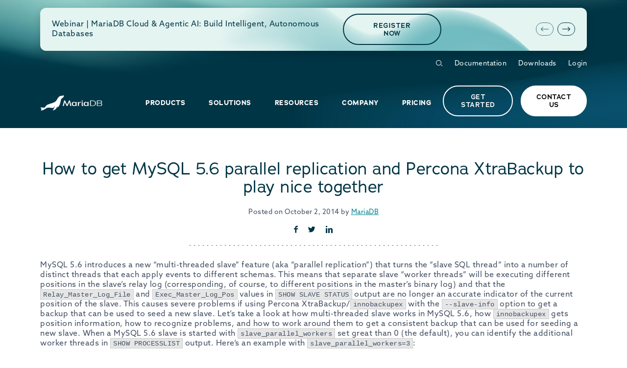

--- FILE ---
content_type: text/css; charset=UTF-8
request_url: https://mariadb.com/wp-content/plugins/mariadb-general/public/css/dark-mode.css?ver=1740505473
body_size: 13
content:
.single-post.dark-mode .blog-section {
    background: none !important;
}
.single-post.dark-mode,
.single-post.dark-mode .dropdown-menu,
.single-post.dark-mode .bg-light-blue,
.single-post.dark-mode #search-content .ais-Hits:before {
    background-color: #1D2125 !important;
}
.single-post.dark-mode .blog-section p,
.single-post.dark-mode .blog-section span,
.single-post.dark-mode .blog-section li,
.single-post.dark-mode .blog-section table,
.single-post.dark-mode .blog-section .text-gray,
.single-post.dark-mode .blog-section,
.single-post.dark-mode .dropdown-menu a,
.single-post.dark-mode .dropdown-menu span,
.single-post.dark-mode .ais-Hits-item article:not(:hover) a{
    color: #B6C2CF !important;
}

.single-post.dark-mode .fixed-top.bg-white {
    background-color: #1D2125 !important;
    border-bottom: 1px solid rgba(255,255,255,0.2);
}

.single-post.dark-mode .main-nav-wrap.fixed-top a { 
    color: #B6C2CF !important;
}

.single-post.dark-mode .btn-outline-light:hover span {
    color: #1D2125 !important;
}

.single-post.dark-mode .header-logo.d-none {
    display: block !important;
}
.single-post.dark-mode .fixed-header-logo,
.single-post.dark-mode .wpml-ls-statics-footer {
    display: none !important;
}

.single-post.dark-mode .blog-section .text-primary,
.single-post.dark-mode .blog-section h3,
.single-post.dark-mode .blog-section .h3,
.single-post.dark-mode .blog-section h4,
.single-post.dark-mode .blog-section .h4,
.single-post.dark-mode .blog-section h5,
.single-post.dark-mode .blog-section .h5,
.single-post.dark-mode .blog-section h6,
.single-post.dark-mode .blog-section .h6,
.single-post.dark-mode .resources-module h3,
.single-post.dark-mode .blog-section a:not(.btn-outline-primary):not(.btn-primary),
.single-post.dark-mode .blog-section a:not(.btn-outline-primary):not(.btn-primary) span{
    color: #80C1C8 !important;
}
.single-post.dark-mode .blog-section h2,
.single-post.dark-mode .blog-section .h2 {
    color: #D0E1E7;
}
.single-post.dark-mode .blog-section pre {
    color: #ABC74A !important;
}
.single-post.dark-mode .small-nav .list-inline-item a,
.single-post.dark-mode .small-nav i.icon-search {
    color: #fff !important;
}
/* .single-post.dark-mode .main-nav-wrap .nav-depth-0>ul.dropdown-menu {
    box-shadow: 0 5px 8px 0 #333;
} */
.single-post.dark-mode #search-content .ais-Hits {
    background-image: none;
    background-color: #1D2125;
}
.single-post.dark-mode #search-content .ais-Hits .ais-Hits-list li h3 {
    border-bottom-color: rgba(255,255,255,0.2);
}
.single-post.dark-mode .ais-Hits-item article:not(:hover) p {
    color: rgba(255,255,255,0.4);
}
.single-post.dark-mode .footer-curve {
    background-color: rgba(66, 79, 98, 0.5) !important;
}


--- FILE ---
content_type: text/css; charset=UTF-8
request_url: https://mariadb.com/wp-content/plugins/wp-algolia-search/public/css/wp-algolia-search-public.css?ver=5.6
body_size: 1027
content:
#search-content .ais-Hits {
	position: absolute;
    background-image: linear-gradient(0, #D8D8D8 0%, #fcfcfc 100%);
    box-shadow: 0 5px 8px 0 rgba(66,79,98,0.55);
    border-radius: 20px;
    padding: 20px 0 20px 20px ;
    width: 400px;
    top: 55px;
    left: -60px;
}
#search-content .ais-Hits:before {
	content: '';
	position: absolute;
	width: 15px;
    height: 15px;
    background: #fff;
    top: -5px;
    transform: rotate( -45deg );
    left: 80px;
}
#search-content .ais-Hits .ais-Hits-list {
	max-height: 500px;
    overflow-y: scroll;
    padding-right: 20px;
    margin-right: 10px;
    margin-left: 0;
    list-style: none;
    scrollbar-width: none;
}
#search-content .ais-Hits .ais-Hits-list::-webkit-scrollbar {
	display: none;
}
#search-form .ais-SearchBox input.ais-SearchBox-input,
#search-page-form .ais-SearchBox input.ais-SearchBox-input{
	margin-bottom: 0;
	padding-left: 15px;
}
#search-page-form .ais-SearchBox input.ais-SearchBox-input {
	padding-left: 50px;
	background: transparent;
	border: 1px solid #008e9e;
    height: 45px;
    width: 100%;
    font-size: 12px;
    border-radius: 40px;
    color: #003545;
}
#search-page-form .ais-SearchBox input.ais-SearchBox-input:focus {
    box-shadow: none;
    outline: none;
}
#search-push {
	position: relative;
}
#search-content .ais-Hits .ais-Hits-list li article {
	padding: 5px 10px;
}
#search-content .ais-Hits .ais-Hits-list li article:hover {
	background-color: #fff;
}
#search-content .ais-Hits .ais-Hits-list li a {
	color: #000;
	font-size: 12px;
	text-transform: none;
	margin: 0;
	white-space: nowrap;
    overflow: hidden;
    text-overflow: ellipsis;
    display: block;
}
#search-content .ais-Hits .ais-Hits-list li a strong {
    font-weight: 500;
}
#search-content .ais-Hits .ais-Hits-list li a strong mark {
	background-color: transparent;
    color: #2150a0;
}
#search-content .ais-Hits .ais-Hits-list li p {
	font-size: 12px;
	white-space: nowrap;
    overflow: hidden;
    text-overflow: ellipsis;
    line-height: 12px;
    margin-bottom: 0;
}

#search-content .ais-Hits .ais-Hits-list li p mark {
	background-color: transparent;
	border-bottom: 2px solid #689ddd;
    display: inline-block;
}
#search-content .ais-Hits .ais-Hits-list li h3 {
	margin-bottom: 10px;
    color: #0e6488;
    font-weight: 300;
    font-size: 24px;
    border-bottom: 1px solid rgba(0,0,0,0.1);
    padding-bottom: 7px;
    padding-right: 10px;
    padding-left: 10px;
}
#search-content .ais-Hits .ais-Hits-list li:not(:first-child) h3 {
	margin-top: 25px;
}

#search-page-results {
	margin-top: 50px;
}
#search-page-results ol,
#search-page-results ul {
	list-style: none;
	margin-left: 0;
    padding-left: 0;
}
#search-page-results li h3 a {
	color: #008E9E;
	font-size: 28px;
    font-weight: 300;
    text-decoration: none;
}
#search-page-results li {
	margin-bottom: 40px;
	border-bottom: 2px dotted #2f99a3;
}

#algolia-search-wrapper {
	display: flex;
	width: 100%;
}
#algolia-search-main {
	padding: 15px 50px 15px 15px;
	flex-basis: 75%;
    display: flex;
}
#algolia-search-main .algolia-search-page-wrap {
	width: 100%;
}
#algolia-facets {
	margin-top: 15px;
	display: flex;
    flex-direction: column;
    flex-basis: 25%;
}

@media (max-width: 767px) {
    #algolia-search-main,
    #algolia-facets {
        flex-basis: 100%;
    }
    #algolia-search-wrapper {
        flex-direction: column;
    }
    #algolia-search-main {
        padding-right: 0;
        padding-left: 0;
        order: 2;
    }
    #algolia-facets {
        order: 1;
    }
    .ais-Pagination-list {
        padding-left: 0;
    }
    .ais-Pagination-list li {
        margin-bottom: 5px;
    }
    #search-page-results li h3 a {
        font-size: 22px;
    }
    #algolia-facets ul.ais-Menu-list {
        display: flex;
        flex-wrap: wrap;
    }
    #algolia-facets ul.ais-Menu-list li {
        flex-basis: 50%;
        width: 50%;
    }
}
#algolia-facets .widget-title {
	font-size: 25px;
}
#algolia-facets ul.ais-Menu-list {
	margin-left: 0;
    padding-left: 0;
}
#algolia-facets ul.ais-Menu-list li {
	list-style: none;
	text-transform: capitalize;
    line-height: 24px;
}
#algolia-facets ul.ais-Menu-list li a {
	color: #424f62;
	font-size: 16px;
}

#algolia-facets ul.ais-Menu-list li.ais-Menu-item--selected {
	font-weight: 700;
}

#algolia-search-main .ais-Hits-item h3 {
	font-family: "adrianna","Helvetica Neue",Helvetica,Roboto,Arial,sans-serif;
}

#algolia-search-main .ais-Hits-item mark {
	font-style: normal;
    background: #fffbcc;
    border-radius: 2px;
    color: #008e9e;
}

#search-page-form .ais-SearchBox-form {
	position: relative;
}
#search-page-form .ais-SearchBox-submit {
	background: transparent;
    border: 0;
    position: absolute;
    padding: 0;
    left: 20px;
    top: 6px;
    color: #008e9e;
    font-size: 20px;
    margin-bottom: 0;
    z-index: -1;
}
#search-page-form .ais-SearchBox-submit svg {
	width: 16px;
    height: 16px;
    fill: #008e9e;
}
#algolia-search-stats {
	font-size: 14px;
    margin-top: 10px;
}
.recommended-results-wrap {
    background: rgba(0, 142, 158, 0.1);
    padding: 25px 30px 0;
    border-radius: 30px;
    margin-bottom: 20px;
    display: inline-block;
    width: 100%;
}

/*--------------------------------------- Pagination Styles ------------------------------------------*/

#search-page-pagination .ais-Pagination-list {
    display: flex;
    flex-wrap: wrap;
    width: 100%;
    margin-left: 0;
}
#search-page-pagination .ais-Pagination-list li {
    display: flex;
    flex-wrap: wrap;
    justify-content: center;
    align-items: center;
    list-style: none;
    border-radius: 50%;
    border: 1px solid #008E9E;
    color: #008E9E;
    text-align: center;
    margin-right: 5px;
    width: 36px;
    height: 36px;
}
#search-page-pagination .ais-Pagination-list li a {
    color: #008E9E;
    display: flex;
    flex-wrap: wrap;
    justify-content: center;
    align-items: center;
    width: 36px;
    height: 36px;
    text-decoration: none;
}

#search-page-pagination .ais-Pagination-list li a,
#search-page-pagination .ais-Pagination-list li span {
    font-size: 16px;
    line-height: 16px;
}

#search-page-pagination .ais-Pagination-list .ais-Pagination-item--firstPage span,
#search-page-pagination .ais-Pagination-list .ais-Pagination-item--previousPage span,
#search-page-pagination .ais-Pagination-list .ais-Pagination-item--nextPage span,
#search-page-pagination .ais-Pagination-list .ais-Pagination-item--lastPage span,
#search-page-pagination .ais-Pagination-list .ais-Pagination-item--firstPage a,
#search-page-pagination .ais-Pagination-list .ais-Pagination-item--previousPage a,
#search-page-pagination .ais-Pagination-list .ais-Pagination-item--nextPage a,
#search-page-pagination .ais-Pagination-list .ais-Pagination-item--lastPage a {
    position: relative;
    top: -3px;
}

#search-page-pagination .ais-Pagination-list .ais-Pagination-item--disabled {
    opacity: 0.5;
}

#search-page-pagination .ais-Pagination-list .ais-Pagination-item--selected a,
#search-page-pagination .ais-Pagination-list .ais-Pagination-item--page a:hover,
#search-page-pagination .ais-Pagination-list .ais-Pagination-item:not(.ais-Pagination-item--disabled):hover {
    background: #008E9E;
    color: #fff;
    border-radius: 50%;
}

#search-page-pagination .ais-Pagination-list .ais-Pagination-item:not(.ais-Pagination-item--disabled):hover span,
#search-page-pagination .ais-Pagination-list .ais-Pagination-item:not(.ais-Pagination-item--disabled):hover a {
    color: #fff;
}

--- FILE ---
content_type: application/javascript; charset=UTF-8
request_url: https://mariadb.com/wp-content/plugins/wp-algolia-search/public/js/wp-algolia-search-public.js?ver=250331-214023
body_size: 3616
content:

function urlprm( name, url ) {
  if (!url) url = location.href;
  name = name.replace(/[\[]/,"\\\[").replace(/[\]]/,"\\\]");
  var regexS = "[\\?&]"+name+"=([^&#]*)";
  var regex = new RegExp( regexS );
  var results = regex.exec( url );
  return results == null ? null : results[1];
}

 const searchClient = algoliasearch("J3VFDTE6CP", "a97fd3c96dd8c19ce6d5b6fa346ed6c2");

    const algoliaIndexName = algolia_ajax_object.algolia_prefix + "_searchable_data_" + algolia_ajax_object.lang;

    const search = instantsearch({
      indexName: algoliaIndexName,
      searchClient,
      searchFunction(helper) {
        if (helper.state.query) {
          helper.search();
        }
      },
    });

  let searchquery = decodeURI(urlprm( 'q' )).replace(/\+/g, ' ').toLowerCase();

    const searchPage = instantsearch({
      indexName: algoliaIndexName,
      searchClient,
      searchFunction(helper) {
        if (helper.state.query) {
          helper.search();
        } else {

          if ( searchquery ) {
            helper.setQuery(searchquery);
            helper.search();
            searchquery = null;
          }
        }
      },
    });

    if ( jQuery( '#search-form' ).length > 0 ) {

      search.addWidget(
        instantsearch.widgets.searchBox({
          container: '#search-form',
          limit: 5,
          showMore: false,
          showSubmit: false,
          showReset: false,
          placeholder: 'Search...',
        })
      );

      search.addWidget(
        instantsearch.widgets.configure({
          hitsPerPage: 100,
        })

      );

    }

    if ( jQuery( '#search-form-mobile' ).length > 0 ) {

      search.addWidget(
        instantsearch.widgets.searchBox({
          container: '#search-form-mobile',
          limit: 5,
          showMore: false,
          showSubmit: false,
          showReset: false,
          placeholder: 'Search...',
        })
      );

      search.addWidget(
        instantsearch.widgets.configure({
          hitsPerPage: 100,
        })

      );

    }


    if ( jQuery( '#search-page-form' ).length > 0 ) {

      searchPage.addWidget(
        instantsearch.widgets.searchBox({
          container: '#search-page-form',
          limit: 5,
          showMore: false,
          showReset: false,
          placeholder: 'Search...',
        })
      );

      /* Stats widget */
        searchPage.addWidget(
          instantsearch.widgets.stats({
            container: '#algolia-search-stats',
            templates: {
                text: `
                  {{#hasNoResults}}No results{{/hasNoResults}}
                  {{#hasOneResult}}1 result{{/hasOneResult}}
                  {{#hasManyResults}}{{#helpers.formatNumber}}{{nbHits}}{{/helpers.formatNumber}} results{{/hasManyResults}}
                `,
              },
          })
        );

        searchPage.addWidget(
          instantsearch.widgets.pagination({
            container: '#search-page-pagination',
          })
        );

    }

    //Create the render function
    const renderHits = (renderOptions, isFirstRender) => {
      const { hits, widgetParams  } = renderOptions;
      const promotedData = algolia_ajax_object.promoted_data;
      const promotedMeta = algolia_ajax_object.promoted_meta;
      var relatedPosts = [];

      let searchQuery = '';

      if ( hits.length > 0 ) {
        // searchQuery = hits[0]._highlightResult.content.matchedWords;

        // if ( searchQuery.length < 1 ) {
        //   searchQuery = hits[0]._highlightResult.title.matchedWords;
        // }

        searchQuery = jQuery('body').find('.ais-SearchBox-input').val().toLowerCase();
        searchQuery = decodeURIComponent(searchQuery).replace(/\+/g, ' ');

        //console.log( jQuery('body').find('.ais-SearchBox-input').val() );
      }

      var promotedSearchResults = [];

      if ( searchQuery.length > 0 ) {

        for( var i=0; i<promotedData.length; i++ ) {
          for(key in promotedData[i]) {
            if(promotedData[i].promoted_keyword == searchQuery ) {
              promotedSearchResults.push(promotedData[i].related_posts);
              break;
            }
          }
        }

        //console.log( promotedSearchResults );

      }

      if ( promotedSearchResults.length > 0 ) {

        relatedPosts = promotedSearchResults[0];
        var promotedPostsHtml = '';
        var foundRelatedPosts = [];

        if ( relatedPosts.length > 0 ) {

          for (var i = 0; i < relatedPosts.length; i++) {
            //relatedPosts[i]
             for( var j=0; j<hits.length; j++ ) {
              if(hits[j]['post_id'] == relatedPosts[i].ID ) {
                //promotedSearchResults.push(hits[i]);
                //console.log( hits[j] );
                foundRelatedPosts.push(relatedPosts[i]);

                promotedPostsHtml += '<li class="ais-Hits-item">';

                  promotedPostsHtml += '<article>';
                    promotedPostsHtml += '<a href="' + hits[j].url + '">';
                      promotedPostsHtml += '<strong>' + instantsearch.highlight({ attribute: 'title', hit: hits[j], highlightedTagName: 'mark' }) + '</strong>';
                    promotedPostsHtml += '</a>';
                    promotedPostsHtml += '<p>' + instantsearch.snippet({ attribute: 'content', hit: hits[j], highlightedTagName: 'mark' }) + '</p>';
                  promotedPostsHtml += '</article>';

                promotedPostsHtml += '</li>';
              }
            }

             //console.log( result );
          }

          var notFoundRelatedPosts = jQuery(relatedPosts).not(foundRelatedPosts).get();

          if ( notFoundRelatedPosts.length > 0 ) {

            for (var k = 0; k < notFoundRelatedPosts.length; k++) {

              promotedPostsHtml += '<li class="ais-Hits-item">';

                promotedPostsHtml += '<article>';
                  promotedPostsHtml += '<a href="' + promotedMeta[notFoundRelatedPosts[k].ID].link + '">';
                    promotedPostsHtml += '<strong>' + notFoundRelatedPosts[k].post_title + '</strong>';
                  promotedPostsHtml += '</a>';

                  var notFoundRelatedPostsContent = notFoundRelatedPosts[k].post_content;

                  if ( notFoundRelatedPostsContent.length > 0 ) {
                    notFoundRelatedPostsContent = jQuery.parseHTML( notFoundRelatedPostsContent );
                    notFoundRelatedPostsContent = jQuery( notFoundRelatedPostsContent ).text();

                    if ( notFoundRelatedPostsContent.length > 100 ) {
                      notFoundRelatedPostsContent = notFoundRelatedPostsContent.substring( 0, 100 );
                    }
                  } else {
                    if ( promotedMeta[notFoundRelatedPosts[k].ID].desc && promotedMeta[notFoundRelatedPosts[k].ID].desc.length > 0 ) {
                      notFoundRelatedPostsContent = promotedMeta[notFoundRelatedPosts[k].ID].desc;
                    }
                  }

                  promotedPostsHtml += '<p>' + notFoundRelatedPostsContent + '</p>';
                promotedPostsHtml += '</article>';

              promotedPostsHtml += '</li>';

            }

          }
        
        }

      }


      if ( hits.length > 0 ) {

        let postType = null;
        
        let hitsHtml = '<div class="ais-Hits">';
          hitsHtml += '<ul class="ais-Hits-list">';

           if ( promotedSearchResults.length > 0 ) {

              hitsHtml += '<li class="ais-Hits-item">';
                hitsHtml += '<h3>Recommended Results</h3>';
              hitsHtml += '</li>';

              hitsHtml += promotedPostsHtml;
           
           }

            hits.map( item => {

              //const result = promotedData.find( promoted => promoted.promoted_keyword === searchQuery[0] );

              if ( ! relatedPosts.includes( item.post_id ) ) {

                hitsHtml += '<li class="ais-Hits-item ' + item.post_type.replace(/\s+/g, '-').toLowerCase() + '">';

                  if ( postType != item.post_type ) {
                    hitsHtml += '<h3>' + item.post_type + '</h3>';
                    postType = item.post_type;
                  }

                  hitsHtml += '<article>';
                    hitsHtml += '<a href="' + item.url + '">';
                      hitsHtml += '<strong>' + instantsearch.highlight({ attribute: 'title', hit: item, highlightedTagName: 'mark' }) + '</strong>';
                    hitsHtml += '</a>';
                    hitsHtml += '<p>' + instantsearch.snippet({ attribute: 'content', hit: item, highlightedTagName: 'mark' }) + '</p>';
                  hitsHtml += '</article>';

                hitsHtml += '</li>';

              }
            
            }).join('');

          hitsHtml += '</ul>';
        hitsHtml += '</div>';

        widgetParams.container.innerHTML = hitsHtml;
      }
      
    };

    // Create the custom widget
    const customHits = instantsearch.connectors.connectHits(renderHits);

    // Instantiate the custom widget
    search.addWidget(
      customHits({
        container: document.querySelector('#search-content'),
      })
    );

    search.addWidget(
      customHits({
        container: document.querySelector('#search-content-mobile'),
      })
    );


    if ( jQuery( '#search-page-results' ).length > 0 ) {

      // Create the render function
      const searchPageRenderHits = (renderOptions, isFirstRender) => {
      const { hits, widgetParams } = renderOptions;

      const promotedData = algolia_ajax_object.promoted_data;
      const promotedMeta = algolia_ajax_object.promoted_meta;
      var searchPageRelatedPosts = [];

      let searchQuery = '';

      // if ( hits.length > 0 ) {
      //   searchQuery = hits[0]._highlightResult.content.matchedWords;
      // }

      searchQuery = jQuery('body').find('#search-page-form').find('.ais-SearchBox-input').val().replace(/\+/g, ' ').toLowerCase();

      if ( ! searchQuery ) {
        searchQuery = decodeURIComponent(urlprm( 'q' )).replace(/\+/g, ' ').toLowerCase();
      }

      var searchPagePromotedSearchResults = [];

      if ( searchQuery.length > 0 ) {

        for( var i=0; i<promotedData.length; i++ ) {
          for(key in promotedData[i]) {
            if(promotedData[i].promoted_keyword == searchQuery ) {
              searchPagePromotedSearchResults.push(promotedData[i].related_posts);
              break;
            }
          }
        }

      }

      var searchPagenotFoundRelatedPostsIDs = [];
      var allPostTypes = [];
      var promotedPostTypes = [];

      if ( searchPagePromotedSearchResults.length > 0 ) {

        searchPageRelatedPosts = searchPagePromotedSearchResults[0];
        var searchPagePromotedPostsHtml = '';
        var searchPageFoundRelatedPosts = [];

        if ( searchPageRelatedPosts.length > 0 ) {

          for (var i = 0; i < searchPageRelatedPosts.length; i++) {
            //searchPageRelatedPosts[i]
             for( var j=0; j<hits.length; j++ ) {
              if(hits[j]['post_id'] == searchPageRelatedPosts[i].ID ) {
                //searchPagePromotedSearchResults.push(hits[i]);
                //console.log( hits[j] );
                searchPageFoundRelatedPosts.push(searchPageRelatedPosts[i]);

                searchPagePromotedPostsHtml += '<li class="ais-Hits-item" postType="'+ hits[j].post_type +'">';
                  searchPagePromotedPostsHtml += '<div class="post blog-post">';
                    searchPagePromotedPostsHtml += '<div class="blog-post-inner">';
                        searchPagePromotedPostsHtml += '<div class="post-content">';
                          searchPagePromotedPostsHtml += '<div class="post-details">';
                            
                            searchPagePromotedPostsHtml += '<h3>';
                              searchPagePromotedPostsHtml += '<a href="' + hits[j].url + '">';
                                searchPagePromotedPostsHtml += instantsearch.highlight({ attribute: 'title', hit: hits[j], highlightedTagName: 'mark' });
                              searchPagePromotedPostsHtml += '</a>';
                            searchPagePromotedPostsHtml += '</h3>';
                            
                            searchPagePromotedPostsHtml += '<p>' + instantsearch.snippet({ attribute: 'content', hit: hits[j], highlightedTagName: 'mark' }) + '</p>';

                            searchPagePromotedPostsHtml += '<a href="' + hits[j].url + '" class="btn rounded-pill text-uppercase btn-sm text-decoration-none btn-outline-primary mt-3 mb-3 mb-5">Read More</a>';
                          
                          searchPagePromotedPostsHtml += '</div>';
                        searchPagePromotedPostsHtml += '</div>';
                    searchPagePromotedPostsHtml += '</div>';
                  searchPagePromotedPostsHtml += '</div>';

                searchPagePromotedPostsHtml += '</li>';

                searchPagenotFoundRelatedPostsIDs.push( hits[j].post_id );
                

              }

            }

             //console.log( result );
          }
        
        }

        var searchPagenotFoundRelatedPosts = jQuery(searchPageRelatedPosts).not(searchPageFoundRelatedPosts).get();
        //console.log( searchPagenotFoundRelatedPosts );

          if ( searchPagenotFoundRelatedPosts.length > 0 ) {

            for (var k = 0; k < searchPagenotFoundRelatedPosts.length; k++) {
              let regEx = new RegExp(searchQuery, "ig");

              let resultTitle = searchPagenotFoundRelatedPosts[k].post_title.replace(regEx, function(match) {
                return '<mark class="highlight">' + match + '</mark>'
            });

              searchPagePromotedPostsHtml += '<li class="ais-Hits-item promoted-result" postType="'+ searchPagenotFoundRelatedPosts[k].post_type + '">';
                searchPagePromotedPostsHtml += '<div class="post blog-post">';
                  searchPagePromotedPostsHtml += '<div class="blog-post-inner">';
                    searchPagePromotedPostsHtml += '<div class="post-content">';
                      searchPagePromotedPostsHtml += '<div class="post-details">';

                        searchPagePromotedPostsHtml += '<h3>';
                          searchPagePromotedPostsHtml += '<a href="' + promotedMeta[searchPagenotFoundRelatedPosts[k].ID].link + '">';
                            searchPagePromotedPostsHtml += resultTitle;
                          searchPagePromotedPostsHtml += '</a>';
                        searchPagePromotedPostsHtml += '</h3>';

                        var searchPagenotFoundRelatedPostsContent = searchPagenotFoundRelatedPosts[k].post_content;

                        if ( searchPagenotFoundRelatedPostsContent.length > 0 ) {
                          searchPagenotFoundRelatedPostsContent = jQuery.parseHTML( searchPagenotFoundRelatedPostsContent );
                          searchPagenotFoundRelatedPostsContent = jQuery( searchPagenotFoundRelatedPostsContent ).text();

                          if ( searchPagenotFoundRelatedPostsContent.length > 200 ) {
                            searchPagenotFoundRelatedPostsContent = searchPagenotFoundRelatedPostsContent.substring( 0, 200 ) + ' ...';
                          }
                        }

                        if ( ! searchPagenotFoundRelatedPostsContent.length > 0 && promotedMeta[searchPagenotFoundRelatedPosts[k].ID] ) {
                          searchPagenotFoundRelatedPostsContent = promotedMeta[searchPagenotFoundRelatedPosts[k].ID].desc;
                        }

                        let resultContent = searchPagenotFoundRelatedPostsContent.replace(regEx, function(match) {
                          return '<mark class="highlight">' + match + '</mark>'
                      });

                        searchPagePromotedPostsHtml += '<p>' + resultContent + '</p>';

                        //searchPagePromotedPostsHtml += '<a href="' + foundItemUrl + '" class="btn rounded-pill text-uppercase btn-sm text-decoration-none btn-outline-primary mt-3 mb-3 mb-5">Read More</a>';
                      
                      searchPagePromotedPostsHtml += '</div>';
                    searchPagePromotedPostsHtml += '</div>';
                  searchPagePromotedPostsHtml += '</div>';
                searchPagePromotedPostsHtml += '</div>';

              searchPagePromotedPostsHtml += '</li>';

              searchPagenotFoundRelatedPostsIDs.push( searchPagenotFoundRelatedPosts[k].ID );


            }

          }

      }

        let searchPageRenderHtml = '<div class="ais-Hits">';
          
          // if ( searchPagePromotedSearchResults.length > 0 ) {

          //   searchPageRenderHtml += '<div class="recommended-results-wrap">';
          //     searchPageRenderHtml += '<h2>Recommended Results</h2>';
          //     searchPageRenderHtml += '<ul class="ais-Hits-list">';
          //       searchPageRenderHtml += searchPagePromotedPostsHtml;
          //     searchPageRenderHtml += '</ul>';
          //   searchPageRenderHtml += '</div>';
         
          // }
          
          searchPageRenderHtml += '<ul class="ais-Hits-list">';

          if ( searchPagePromotedSearchResults.length > 0 ) {
            searchPageRenderHtml += '<div class="promoted-list">';
              searchPageRenderHtml += searchPagePromotedPostsHtml;
            searchPageRenderHtml += '</div>';
          }

          //console.log( searchPagenotFoundRelatedPostsIDs );

            hits.map( item => {

              if ( ! searchPagenotFoundRelatedPostsIDs.includes( item.post_id ) ) {

                searchPageRenderHtml += '<li class="ais-Hits-item">';
                  searchPageRenderHtml += '<div class="post blog-post">';
                    searchPageRenderHtml += '<div class="blog-post-inner">';
                        searchPageRenderHtml += '<div class="post-content">';
                          searchPageRenderHtml += '<div class="post-details">';
                            
                            searchPageRenderHtml += '<h3>';
                              searchPageRenderHtml += '<a href="' + item.url + '">';
                                searchPageRenderHtml += instantsearch.highlight({ attribute: 'title', hit: item, highlightedTagName: 'mark' });
                              searchPageRenderHtml += '</a>';
                            searchPageRenderHtml += '</h3>';
                            
                            searchPageRenderHtml += '<p>' + instantsearch.snippet({ attribute: 'content', hit: item, highlightedTagName: 'mark' }) + '</p>';

                            //searchPageRenderHtml += '<a href="' + item.url + '" class="btn rounded-pill text-uppercase btn-sm text-decoration-none btn-outline-primary mt-3 mb-3 mb-lg-5">Read More</a>';
                          
                          searchPageRenderHtml += '</div>';
                        searchPageRenderHtml += '</div>';
                    searchPageRenderHtml += '</div>';
                  searchPageRenderHtml += '</div>';

                searchPageRenderHtml += '</li>';

              }
            
            }).join('');

          searchPageRenderHtml += '</ul>';

      searchPageRenderHtml += '</div>';

        widgetParams.container.innerHTML = searchPageRenderHtml;
      };

      // Create the custom widget
      const searchPageHits = instantsearch.connectors.connectHits(searchPageRenderHits);

      // Instantiate the custom widget
      searchPage.addWidget(
        searchPageHits({
          container: document.querySelector('#search-page-results'),
        })
      );

      /* Post types refinement widget */
        // searchPage.addWidget(
        //   instantsearch.widgets.menu({
        //     container: '#result-types',
        //     attribute: 'post_type',
        //     sortBy: ['title:asc'],
        //     templates: {
        //       item: `
        //         <a class="{{cssClasses.link}}" href="{{url}}">
        //           <span class="{{cssClasses.label}}">{{label}}</span>
        //           <span class="{{cssClasses.count}}">
        //             ({{#helpers.formatNumber}}{{count}}{{/helpers.formatNumber}})
        //           </span>
        //         </a>
        //       `,
        //     }
        //   })
        // );

        // 1. Create a render function
        const renderMenu = (renderOptions, isFirstRender) => {
          const {
            items,
            refine,
            createURL,
            isShowingMore,
            canToggleShowMore,
            toggleShowMore,
            widgetParams,
          } = renderOptions;

          if (isFirstRender) {
             const ul = document.createElement('ul');
            // const button = document.createElement('button');
            // button.textContent = 'Show more';

            // button.addEventListener('click', () => {
            //   toggleShowMore();
            // });

             widgetParams.container.appendChild(ul);
            // widgetParams.container.appendChild(button);
          }

          widgetParams.container.querySelector('ul').classList.add("ais-Menu-list");
          widgetParams.container.querySelector('ul').innerHTML = items
            .map(
              item => `
                <li class="ais-Menu-item ${item.isRefined ? 'ais-Menu-item--selected' : ''}">
                <div>
                  <a
                    class="ais-Menu-link ${item.isRefined ? 'refined' : ''}"
                    href="${createURL(item.value)}"
                    data-value="${item.value}"
                  >
                    <span class="ais-Menu-label">${item.label} </span>
                    <span class="ais-Menu-count"> (${item.count}) </span>
                     
                  </a>
                  </div>
                </li>
              `
            )
            .join('');

          [...widgetParams.container.querySelectorAll('a')].forEach(element => {
            element.addEventListener('click', event => {
              event.preventDefault();
              refine(event.currentTarget.dataset.value);
              var clickedItemValue = event.currentTarget.dataset.value;
              var clickedTarget = event.currentTarget;
              
              setTimeout( function() {

                if ( ! jQuery( clickedTarget ).hasClass('refined') ) {
                  jQuery('body').find('#search-page-results').find('.promoted-list').find('li[postType!="'+clickedItemValue+'"]').remove();
                }

              }, 800);

            });
          });

          // const button = widgetParams.container.querySelector('button');

          // button.disabled = !canToggleShowMore;
          // button.textContent = isShowingMore ? 'Show less' : 'Show more';
        };

        // 2. Create the custom widget
        const customMenu = instantsearch.connectors.connectMenu(
          renderMenu
        );

        // 3. Instantiate
        searchPage.addWidgets([
          customMenu({
            container: document.querySelector('#result-types'),
            attribute: 'post_type',
            sortBy: ['title:asc'],
          })
        ]);

      searchPage.start();

    }



    search.start();


( function ( $ ) {
    "use strict";

    window.AlgoliaWP = {
        init: function () {

          AlgoliaWP.searchFormActions();
          AlgoliaWP.searchResultsPage();

        },

        searchFormActions: function() {

          setTimeout( function() {
            const searchForm = jQuery( 'body' ).find( '#search-form' );
            searchForm.find( '.ais-SearchBox-input' ).addClass('form-control');
          }, 800);

          

          jQuery( '#search-btn, #search-btn-mobile' ).click( function( event ) {
            
            if ( jQuery( this ).hasClass('showform') ) {

              jQuery( '#search-content, #search-content-mobile' ).html( '' );
              jQuery( '.ais-SearchBox-reset' ).trigger( 'click' );

            } else {

              var searchForm = jQuery( 'body' ).find( '#search-form, #search-form-mobile' );

              if ( searchForm.length > 0 ) {

                setTimeout( function() {
                  searchForm.find( '.ais-SearchBox-input' ).focus();
                }, 800);

              }

            }

          });

          jQuery( '.ais-SearchBox-form' ).submit( function( event ) {

            const searchQuery = jQuery( '.ais-SearchBox-input' ).val();
            
            const redirectUrl = algolia_ajax_object.results_page + '?q=' + searchQuery;

            window.location.href = redirectUrl;

          });

        },

        getUrlAttr: function( name, url ) {

          if (!url) url = location.href;
          name = name.replace(/[\[]/,"\\\[").replace(/[\]]/,"\\\]");
          var regexS = "[\\?&]"+name+"=([^&#]*)";
          var regex = new RegExp( regexS );
          var results = regex.exec( url );
          return results == null ? null : results[1];
        
        },

        searchResultsPage: function() {

          const searchq = AlgoliaWP.getUrlAttr( 'q' );

          

        },

    };

    jQuery( document ).ready( function ( $ ) {
        AlgoliaWP.init();
    } );


} )( jQuery );



--- FILE ---
content_type: application/javascript; charset=UTF-8
request_url: https://mariadb.com/wp-content/plugins/wp-algolia-search/public/js/wp-algolia-search-public.js?ver=250331-214023
body_size: 3588
content:

function urlprm( name, url ) {
  if (!url) url = location.href;
  name = name.replace(/[\[]/,"\\\[").replace(/[\]]/,"\\\]");
  var regexS = "[\\?&]"+name+"=([^&#]*)";
  var regex = new RegExp( regexS );
  var results = regex.exec( url );
  return results == null ? null : results[1];
}

 const searchClient = algoliasearch("J3VFDTE6CP", "a97fd3c96dd8c19ce6d5b6fa346ed6c2");

    const algoliaIndexName = algolia_ajax_object.algolia_prefix + "_searchable_data_" + algolia_ajax_object.lang;

    const search = instantsearch({
      indexName: algoliaIndexName,
      searchClient,
      searchFunction(helper) {
        if (helper.state.query) {
          helper.search();
        }
      },
    });

  let searchquery = decodeURI(urlprm( 'q' )).replace(/\+/g, ' ').toLowerCase();

    const searchPage = instantsearch({
      indexName: algoliaIndexName,
      searchClient,
      searchFunction(helper) {
        if (helper.state.query) {
          helper.search();
        } else {

          if ( searchquery ) {
            helper.setQuery(searchquery);
            helper.search();
            searchquery = null;
          }
        }
      },
    });

    if ( jQuery( '#search-form' ).length > 0 ) {

      search.addWidget(
        instantsearch.widgets.searchBox({
          container: '#search-form',
          limit: 5,
          showMore: false,
          showSubmit: false,
          showReset: false,
          placeholder: 'Search...',
        })
      );

      search.addWidget(
        instantsearch.widgets.configure({
          hitsPerPage: 100,
        })

      );

    }

    if ( jQuery( '#search-form-mobile' ).length > 0 ) {

      search.addWidget(
        instantsearch.widgets.searchBox({
          container: '#search-form-mobile',
          limit: 5,
          showMore: false,
          showSubmit: false,
          showReset: false,
          placeholder: 'Search...',
        })
      );

      search.addWidget(
        instantsearch.widgets.configure({
          hitsPerPage: 100,
        })

      );

    }


    if ( jQuery( '#search-page-form' ).length > 0 ) {

      searchPage.addWidget(
        instantsearch.widgets.searchBox({
          container: '#search-page-form',
          limit: 5,
          showMore: false,
          showReset: false,
          placeholder: 'Search...',
        })
      );

      /* Stats widget */
        searchPage.addWidget(
          instantsearch.widgets.stats({
            container: '#algolia-search-stats',
            templates: {
                text: `
                  {{#hasNoResults}}No results{{/hasNoResults}}
                  {{#hasOneResult}}1 result{{/hasOneResult}}
                  {{#hasManyResults}}{{#helpers.formatNumber}}{{nbHits}}{{/helpers.formatNumber}} results{{/hasManyResults}}
                `,
              },
          })
        );

        searchPage.addWidget(
          instantsearch.widgets.pagination({
            container: '#search-page-pagination',
          })
        );

    }

    //Create the render function
    const renderHits = (renderOptions, isFirstRender) => {
      const { hits, widgetParams  } = renderOptions;
      const promotedData = algolia_ajax_object.promoted_data;
      const promotedMeta = algolia_ajax_object.promoted_meta;
      var relatedPosts = [];

      let searchQuery = '';

      if ( hits.length > 0 ) {
        // searchQuery = hits[0]._highlightResult.content.matchedWords;

        // if ( searchQuery.length < 1 ) {
        //   searchQuery = hits[0]._highlightResult.title.matchedWords;
        // }

        searchQuery = jQuery('body').find('.ais-SearchBox-input').val().toLowerCase();
        searchQuery = decodeURIComponent(searchQuery).replace(/\+/g, ' ');

        //console.log( jQuery('body').find('.ais-SearchBox-input').val() );
      }

      var promotedSearchResults = [];

      if ( searchQuery.length > 0 ) {

        for( var i=0; i<promotedData.length; i++ ) {
          for(key in promotedData[i]) {
            if(promotedData[i].promoted_keyword == searchQuery ) {
              promotedSearchResults.push(promotedData[i].related_posts);
              break;
            }
          }
        }

        //console.log( promotedSearchResults );

      }

      if ( promotedSearchResults.length > 0 ) {

        relatedPosts = promotedSearchResults[0];
        var promotedPostsHtml = '';
        var foundRelatedPosts = [];

        if ( relatedPosts.length > 0 ) {

          for (var i = 0; i < relatedPosts.length; i++) {
            //relatedPosts[i]
             for( var j=0; j<hits.length; j++ ) {
              if(hits[j]['post_id'] == relatedPosts[i].ID ) {
                //promotedSearchResults.push(hits[i]);
                //console.log( hits[j] );
                foundRelatedPosts.push(relatedPosts[i]);

                promotedPostsHtml += '<li class="ais-Hits-item">';

                  promotedPostsHtml += '<article>';
                    promotedPostsHtml += '<a href="' + hits[j].url + '">';
                      promotedPostsHtml += '<strong>' + instantsearch.highlight({ attribute: 'title', hit: hits[j], highlightedTagName: 'mark' }) + '</strong>';
                    promotedPostsHtml += '</a>';
                    promotedPostsHtml += '<p>' + instantsearch.snippet({ attribute: 'content', hit: hits[j], highlightedTagName: 'mark' }) + '</p>';
                  promotedPostsHtml += '</article>';

                promotedPostsHtml += '</li>';
              }
            }

             //console.log( result );
          }

          var notFoundRelatedPosts = jQuery(relatedPosts).not(foundRelatedPosts).get();

          if ( notFoundRelatedPosts.length > 0 ) {

            for (var k = 0; k < notFoundRelatedPosts.length; k++) {

              promotedPostsHtml += '<li class="ais-Hits-item">';

                promotedPostsHtml += '<article>';
                  promotedPostsHtml += '<a href="' + promotedMeta[notFoundRelatedPosts[k].ID].link + '">';
                    promotedPostsHtml += '<strong>' + notFoundRelatedPosts[k].post_title + '</strong>';
                  promotedPostsHtml += '</a>';

                  var notFoundRelatedPostsContent = notFoundRelatedPosts[k].post_content;

                  if ( notFoundRelatedPostsContent.length > 0 ) {
                    notFoundRelatedPostsContent = jQuery.parseHTML( notFoundRelatedPostsContent );
                    notFoundRelatedPostsContent = jQuery( notFoundRelatedPostsContent ).text();

                    if ( notFoundRelatedPostsContent.length > 100 ) {
                      notFoundRelatedPostsContent = notFoundRelatedPostsContent.substring( 0, 100 );
                    }
                  } else {
                    if ( promotedMeta[notFoundRelatedPosts[k].ID].desc && promotedMeta[notFoundRelatedPosts[k].ID].desc.length > 0 ) {
                      notFoundRelatedPostsContent = promotedMeta[notFoundRelatedPosts[k].ID].desc;
                    }
                  }

                  promotedPostsHtml += '<p>' + notFoundRelatedPostsContent + '</p>';
                promotedPostsHtml += '</article>';

              promotedPostsHtml += '</li>';

            }

          }
        
        }

      }


      if ( hits.length > 0 ) {

        let postType = null;
        
        let hitsHtml = '<div class="ais-Hits">';
          hitsHtml += '<ul class="ais-Hits-list">';

           if ( promotedSearchResults.length > 0 ) {

              hitsHtml += '<li class="ais-Hits-item">';
                hitsHtml += '<h3>Recommended Results</h3>';
              hitsHtml += '</li>';

              hitsHtml += promotedPostsHtml;
           
           }

            hits.map( item => {

              //const result = promotedData.find( promoted => promoted.promoted_keyword === searchQuery[0] );

              if ( ! relatedPosts.includes( item.post_id ) ) {

                hitsHtml += '<li class="ais-Hits-item ' + item.post_type.replace(/\s+/g, '-').toLowerCase() + '">';

                  if ( postType != item.post_type ) {
                    hitsHtml += '<h3>' + item.post_type + '</h3>';
                    postType = item.post_type;
                  }

                  hitsHtml += '<article>';
                    hitsHtml += '<a href="' + item.url + '">';
                      hitsHtml += '<strong>' + instantsearch.highlight({ attribute: 'title', hit: item, highlightedTagName: 'mark' }) + '</strong>';
                    hitsHtml += '</a>';
                    hitsHtml += '<p>' + instantsearch.snippet({ attribute: 'content', hit: item, highlightedTagName: 'mark' }) + '</p>';
                  hitsHtml += '</article>';

                hitsHtml += '</li>';

              }
            
            }).join('');

          hitsHtml += '</ul>';
        hitsHtml += '</div>';

        widgetParams.container.innerHTML = hitsHtml;
      }
      
    };

    // Create the custom widget
    const customHits = instantsearch.connectors.connectHits(renderHits);

    // Instantiate the custom widget
    search.addWidget(
      customHits({
        container: document.querySelector('#search-content'),
      })
    );

    search.addWidget(
      customHits({
        container: document.querySelector('#search-content-mobile'),
      })
    );


    if ( jQuery( '#search-page-results' ).length > 0 ) {

      // Create the render function
      const searchPageRenderHits = (renderOptions, isFirstRender) => {
      const { hits, widgetParams } = renderOptions;

      const promotedData = algolia_ajax_object.promoted_data;
      const promotedMeta = algolia_ajax_object.promoted_meta;
      var searchPageRelatedPosts = [];

      let searchQuery = '';

      // if ( hits.length > 0 ) {
      //   searchQuery = hits[0]._highlightResult.content.matchedWords;
      // }

      searchQuery = jQuery('body').find('#search-page-form').find('.ais-SearchBox-input').val().replace(/\+/g, ' ').toLowerCase();

      if ( ! searchQuery ) {
        searchQuery = decodeURIComponent(urlprm( 'q' )).replace(/\+/g, ' ').toLowerCase();
      }

      var searchPagePromotedSearchResults = [];

      if ( searchQuery.length > 0 ) {

        for( var i=0; i<promotedData.length; i++ ) {
          for(key in promotedData[i]) {
            if(promotedData[i].promoted_keyword == searchQuery ) {
              searchPagePromotedSearchResults.push(promotedData[i].related_posts);
              break;
            }
          }
        }

      }

      var searchPagenotFoundRelatedPostsIDs = [];
      var allPostTypes = [];
      var promotedPostTypes = [];

      if ( searchPagePromotedSearchResults.length > 0 ) {

        searchPageRelatedPosts = searchPagePromotedSearchResults[0];
        var searchPagePromotedPostsHtml = '';
        var searchPageFoundRelatedPosts = [];

        if ( searchPageRelatedPosts.length > 0 ) {

          for (var i = 0; i < searchPageRelatedPosts.length; i++) {
            //searchPageRelatedPosts[i]
             for( var j=0; j<hits.length; j++ ) {
              if(hits[j]['post_id'] == searchPageRelatedPosts[i].ID ) {
                //searchPagePromotedSearchResults.push(hits[i]);
                //console.log( hits[j] );
                searchPageFoundRelatedPosts.push(searchPageRelatedPosts[i]);

                searchPagePromotedPostsHtml += '<li class="ais-Hits-item" postType="'+ hits[j].post_type +'">';
                  searchPagePromotedPostsHtml += '<div class="post blog-post">';
                    searchPagePromotedPostsHtml += '<div class="blog-post-inner">';
                        searchPagePromotedPostsHtml += '<div class="post-content">';
                          searchPagePromotedPostsHtml += '<div class="post-details">';
                            
                            searchPagePromotedPostsHtml += '<h3>';
                              searchPagePromotedPostsHtml += '<a href="' + hits[j].url + '">';
                                searchPagePromotedPostsHtml += instantsearch.highlight({ attribute: 'title', hit: hits[j], highlightedTagName: 'mark' });
                              searchPagePromotedPostsHtml += '</a>';
                            searchPagePromotedPostsHtml += '</h3>';
                            
                            searchPagePromotedPostsHtml += '<p>' + instantsearch.snippet({ attribute: 'content', hit: hits[j], highlightedTagName: 'mark' }) + '</p>';

                            searchPagePromotedPostsHtml += '<a href="' + hits[j].url + '" class="btn rounded-pill text-uppercase btn-sm text-decoration-none btn-outline-primary mt-3 mb-3 mb-5">Read More</a>';
                          
                          searchPagePromotedPostsHtml += '</div>';
                        searchPagePromotedPostsHtml += '</div>';
                    searchPagePromotedPostsHtml += '</div>';
                  searchPagePromotedPostsHtml += '</div>';

                searchPagePromotedPostsHtml += '</li>';

                searchPagenotFoundRelatedPostsIDs.push( hits[j].post_id );
                

              }

            }

             //console.log( result );
          }
        
        }

        var searchPagenotFoundRelatedPosts = jQuery(searchPageRelatedPosts).not(searchPageFoundRelatedPosts).get();
        //console.log( searchPagenotFoundRelatedPosts );

          if ( searchPagenotFoundRelatedPosts.length > 0 ) {

            for (var k = 0; k < searchPagenotFoundRelatedPosts.length; k++) {
              let regEx = new RegExp(searchQuery, "ig");

              let resultTitle = searchPagenotFoundRelatedPosts[k].post_title.replace(regEx, function(match) {
                return '<mark class="highlight">' + match + '</mark>'
            });

              searchPagePromotedPostsHtml += '<li class="ais-Hits-item promoted-result" postType="'+ searchPagenotFoundRelatedPosts[k].post_type + '">';
                searchPagePromotedPostsHtml += '<div class="post blog-post">';
                  searchPagePromotedPostsHtml += '<div class="blog-post-inner">';
                    searchPagePromotedPostsHtml += '<div class="post-content">';
                      searchPagePromotedPostsHtml += '<div class="post-details">';

                        searchPagePromotedPostsHtml += '<h3>';
                          searchPagePromotedPostsHtml += '<a href="' + promotedMeta[searchPagenotFoundRelatedPosts[k].ID].link + '">';
                            searchPagePromotedPostsHtml += resultTitle;
                          searchPagePromotedPostsHtml += '</a>';
                        searchPagePromotedPostsHtml += '</h3>';

                        var searchPagenotFoundRelatedPostsContent = searchPagenotFoundRelatedPosts[k].post_content;

                        if ( searchPagenotFoundRelatedPostsContent.length > 0 ) {
                          searchPagenotFoundRelatedPostsContent = jQuery.parseHTML( searchPagenotFoundRelatedPostsContent );
                          searchPagenotFoundRelatedPostsContent = jQuery( searchPagenotFoundRelatedPostsContent ).text();

                          if ( searchPagenotFoundRelatedPostsContent.length > 200 ) {
                            searchPagenotFoundRelatedPostsContent = searchPagenotFoundRelatedPostsContent.substring( 0, 200 ) + ' ...';
                          }
                        }

                        if ( ! searchPagenotFoundRelatedPostsContent.length > 0 && promotedMeta[searchPagenotFoundRelatedPosts[k].ID] ) {
                          searchPagenotFoundRelatedPostsContent = promotedMeta[searchPagenotFoundRelatedPosts[k].ID].desc;
                        }

                        let resultContent = searchPagenotFoundRelatedPostsContent.replace(regEx, function(match) {
                          return '<mark class="highlight">' + match + '</mark>'
                      });

                        searchPagePromotedPostsHtml += '<p>' + resultContent + '</p>';

                        //searchPagePromotedPostsHtml += '<a href="' + foundItemUrl + '" class="btn rounded-pill text-uppercase btn-sm text-decoration-none btn-outline-primary mt-3 mb-3 mb-5">Read More</a>';
                      
                      searchPagePromotedPostsHtml += '</div>';
                    searchPagePromotedPostsHtml += '</div>';
                  searchPagePromotedPostsHtml += '</div>';
                searchPagePromotedPostsHtml += '</div>';

              searchPagePromotedPostsHtml += '</li>';

              searchPagenotFoundRelatedPostsIDs.push( searchPagenotFoundRelatedPosts[k].ID );


            }

          }

      }

        let searchPageRenderHtml = '<div class="ais-Hits">';
          
          // if ( searchPagePromotedSearchResults.length > 0 ) {

          //   searchPageRenderHtml += '<div class="recommended-results-wrap">';
          //     searchPageRenderHtml += '<h2>Recommended Results</h2>';
          //     searchPageRenderHtml += '<ul class="ais-Hits-list">';
          //       searchPageRenderHtml += searchPagePromotedPostsHtml;
          //     searchPageRenderHtml += '</ul>';
          //   searchPageRenderHtml += '</div>';
         
          // }
          
          searchPageRenderHtml += '<ul class="ais-Hits-list">';

          if ( searchPagePromotedSearchResults.length > 0 ) {
            searchPageRenderHtml += '<div class="promoted-list">';
              searchPageRenderHtml += searchPagePromotedPostsHtml;
            searchPageRenderHtml += '</div>';
          }

          //console.log( searchPagenotFoundRelatedPostsIDs );

            hits.map( item => {

              if ( ! searchPagenotFoundRelatedPostsIDs.includes( item.post_id ) ) {

                searchPageRenderHtml += '<li class="ais-Hits-item">';
                  searchPageRenderHtml += '<div class="post blog-post">';
                    searchPageRenderHtml += '<div class="blog-post-inner">';
                        searchPageRenderHtml += '<div class="post-content">';
                          searchPageRenderHtml += '<div class="post-details">';
                            
                            searchPageRenderHtml += '<h3>';
                              searchPageRenderHtml += '<a href="' + item.url + '">';
                                searchPageRenderHtml += instantsearch.highlight({ attribute: 'title', hit: item, highlightedTagName: 'mark' });
                              searchPageRenderHtml += '</a>';
                            searchPageRenderHtml += '</h3>';
                            
                            searchPageRenderHtml += '<p>' + instantsearch.snippet({ attribute: 'content', hit: item, highlightedTagName: 'mark' }) + '</p>';

                            //searchPageRenderHtml += '<a href="' + item.url + '" class="btn rounded-pill text-uppercase btn-sm text-decoration-none btn-outline-primary mt-3 mb-3 mb-lg-5">Read More</a>';
                          
                          searchPageRenderHtml += '</div>';
                        searchPageRenderHtml += '</div>';
                    searchPageRenderHtml += '</div>';
                  searchPageRenderHtml += '</div>';

                searchPageRenderHtml += '</li>';

              }
            
            }).join('');

          searchPageRenderHtml += '</ul>';

      searchPageRenderHtml += '</div>';

        widgetParams.container.innerHTML = searchPageRenderHtml;
      };

      // Create the custom widget
      const searchPageHits = instantsearch.connectors.connectHits(searchPageRenderHits);

      // Instantiate the custom widget
      searchPage.addWidget(
        searchPageHits({
          container: document.querySelector('#search-page-results'),
        })
      );

      /* Post types refinement widget */
        // searchPage.addWidget(
        //   instantsearch.widgets.menu({
        //     container: '#result-types',
        //     attribute: 'post_type',
        //     sortBy: ['title:asc'],
        //     templates: {
        //       item: `
        //         <a class="{{cssClasses.link}}" href="{{url}}">
        //           <span class="{{cssClasses.label}}">{{label}}</span>
        //           <span class="{{cssClasses.count}}">
        //             ({{#helpers.formatNumber}}{{count}}{{/helpers.formatNumber}})
        //           </span>
        //         </a>
        //       `,
        //     }
        //   })
        // );

        // 1. Create a render function
        const renderMenu = (renderOptions, isFirstRender) => {
          const {
            items,
            refine,
            createURL,
            isShowingMore,
            canToggleShowMore,
            toggleShowMore,
            widgetParams,
          } = renderOptions;

          if (isFirstRender) {
             const ul = document.createElement('ul');
            // const button = document.createElement('button');
            // button.textContent = 'Show more';

            // button.addEventListener('click', () => {
            //   toggleShowMore();
            // });

             widgetParams.container.appendChild(ul);
            // widgetParams.container.appendChild(button);
          }

          widgetParams.container.querySelector('ul').classList.add("ais-Menu-list");
          widgetParams.container.querySelector('ul').innerHTML = items
            .map(
              item => `
                <li class="ais-Menu-item ${item.isRefined ? 'ais-Menu-item--selected' : ''}">
                <div>
                  <a
                    class="ais-Menu-link ${item.isRefined ? 'refined' : ''}"
                    href="${createURL(item.value)}"
                    data-value="${item.value}"
                  >
                    <span class="ais-Menu-label">${item.label} </span>
                    <span class="ais-Menu-count"> (${item.count}) </span>
                     
                  </a>
                  </div>
                </li>
              `
            )
            .join('');

          [...widgetParams.container.querySelectorAll('a')].forEach(element => {
            element.addEventListener('click', event => {
              event.preventDefault();
              refine(event.currentTarget.dataset.value);
              var clickedItemValue = event.currentTarget.dataset.value;
              var clickedTarget = event.currentTarget;
              
              setTimeout( function() {

                if ( ! jQuery( clickedTarget ).hasClass('refined') ) {
                  jQuery('body').find('#search-page-results').find('.promoted-list').find('li[postType!="'+clickedItemValue+'"]').remove();
                }

              }, 800);

            });
          });

          // const button = widgetParams.container.querySelector('button');

          // button.disabled = !canToggleShowMore;
          // button.textContent = isShowingMore ? 'Show less' : 'Show more';
        };

        // 2. Create the custom widget
        const customMenu = instantsearch.connectors.connectMenu(
          renderMenu
        );

        // 3. Instantiate
        searchPage.addWidgets([
          customMenu({
            container: document.querySelector('#result-types'),
            attribute: 'post_type',
            sortBy: ['title:asc'],
          })
        ]);

      searchPage.start();

    }



    search.start();


( function ( $ ) {
    "use strict";

    window.AlgoliaWP = {
        init: function () {

          AlgoliaWP.searchFormActions();
          AlgoliaWP.searchResultsPage();

        },

        searchFormActions: function() {

          setTimeout( function() {
            const searchForm = jQuery( 'body' ).find( '#search-form' );
            searchForm.find( '.ais-SearchBox-input' ).addClass('form-control');
          }, 800);

          

          jQuery( '#search-btn, #search-btn-mobile' ).click( function( event ) {
            
            if ( jQuery( this ).hasClass('showform') ) {

              jQuery( '#search-content, #search-content-mobile' ).html( '' );
              jQuery( '.ais-SearchBox-reset' ).trigger( 'click' );

            } else {

              var searchForm = jQuery( 'body' ).find( '#search-form, #search-form-mobile' );

              if ( searchForm.length > 0 ) {

                setTimeout( function() {
                  searchForm.find( '.ais-SearchBox-input' ).focus();
                }, 800);

              }

            }

          });

          jQuery( '.ais-SearchBox-form' ).submit( function( event ) {

            const searchQuery = jQuery( '.ais-SearchBox-input' ).val();
            
            const redirectUrl = algolia_ajax_object.results_page + '?q=' + searchQuery;

            window.location.href = redirectUrl;

          });

        },

        getUrlAttr: function( name, url ) {

          if (!url) url = location.href;
          name = name.replace(/[\[]/,"\\\[").replace(/[\]]/,"\\\]");
          var regexS = "[\\?&]"+name+"=([^&#]*)";
          var regex = new RegExp( regexS );
          var results = regex.exec( url );
          return results == null ? null : results[1];
        
        },

        searchResultsPage: function() {

          const searchq = AlgoliaWP.getUrlAttr( 'q' );

          

        },

    };

    jQuery( document ).ready( function ( $ ) {
        AlgoliaWP.init();
    } );


} )( jQuery );



--- FILE ---
content_type: application/javascript; charset=UTF-8
request_url: https://dev.visualwebsiteoptimizer.com/j.php?a=1000206&u=https%3A%2F%2Fmariadb.com%2Fresources%2Fblog%2Fhow-to-get-mysql-5-6-parallel-replication-and-percona-xtrabackup-to-play-nice-together%2F&vn=2.1&x=true
body_size: 11734
content:
(function(){function _vwo_err(e){function gE(e,a){return"https://dev.visualwebsiteoptimizer.com/ee.gif?a=1000206&s=j.php&_cu="+encodeURIComponent(window.location.href)+"&e="+encodeURIComponent(e&&e.message&&e.message.substring(0,1e3)+"&vn=")+(e&&e.code?"&code="+e.code:"")+(e&&e.type?"&type="+e.type:"")+(e&&e.status?"&status="+e.status:"")+(a||"")}var vwo_e=gE(e);try{typeof navigator.sendBeacon==="function"?navigator.sendBeacon(vwo_e):(new Image).src=vwo_e}catch(err){}}try{var extE=0,prevMode=false;window._VWO_Jphp_StartTime = (window.performance && typeof window.performance.now === 'function' ? window.performance.now() : new Date().getTime());;;(function(){window._VWO=window._VWO||{};var aC=window._vwo_code;if(typeof aC==='undefined'){window._vwo_mt='dupCode';return;}if(window._VWO.sCL){window._vwo_mt='dupCode';window._VWO.sCDD=true;try{if(aC){clearTimeout(window._vwo_settings_timer);var h=document.querySelectorAll('#_vis_opt_path_hides');var x=h[h.length>1?1:0];x&&x.remove();}}catch(e){}return;}window._VWO.sCL=true;;window._vwo_mt="live";var localPreviewObject={};var previewKey="_vis_preview_"+1000206;var wL=window.location;;try{localPreviewObject[previewKey]=window.localStorage.getItem(previewKey);JSON.parse(localPreviewObject[previewKey])}catch(e){localPreviewObject[previewKey]=""}try{window._vwo_tm="";var getMode=function(e){var n;if(window.name.indexOf(e)>-1){n=window.name}else{n=wL.search.match("_vwo_m=([^&]*)");n=n&&atob(decodeURIComponent(n[1]))}return n&&JSON.parse(n)};var ccMode=getMode("_vwo_cc");if(window.name.indexOf("_vis_heatmap")>-1||window.name.indexOf("_vis_editor")>-1||ccMode||window.name.indexOf("_vis_preview")>-1){try{if(ccMode){window._vwo_mt=decodeURIComponent(wL.search.match("_vwo_m=([^&]*)")[1])}else if(window.name&&JSON.parse(window.name)){window._vwo_mt=window.name}}catch(e){if(window._vwo_tm)window._vwo_mt=window._vwo_tm}}else if(window._vwo_tm.length){window._vwo_mt=window._vwo_tm}else if(location.href.indexOf("_vis_opt_preview_combination")!==-1&&location.href.indexOf("_vis_test_id")!==-1){window._vwo_mt="sharedPreview"}else if(localPreviewObject[previewKey]){window._vwo_mt=JSON.stringify(localPreviewObject)}if(window._vwo_mt!=="live"){if(typeof extE!=="undefined"){extE=1}if(!getMode("_vwo_cc")){_vwo_code.load('https://dev.visualwebsiteoptimizer.com/j.php?mode=' + encodeURIComponent(window._vwo_mt) + '&a=1000206&f=1&u=' + encodeURIComponent(window._vis_opt_url||document.URL)+'&eventArch=true'+'&x=true', { sL: window._vwo_code.sL }); if(window._vwo_code.sL) { prevMode = true; }}else{(function(){window._vwo_code&&window._vwo_code.finish();_vwo_ccc={u:"/j.php?a=1000206&u=https%3A%2F%2Fmariadb.com%2Fresources%2Fblog%2Fhow-to-get-mysql-5-6-parallel-replication-and-percona-xtrabackup-to-play-nice-together%2F&vn=2.1&x=true"};var s=document.createElement("script");s.src="https://app.vwo.com/visitor-behavior-analysis/dist/codechecker/cc.min.js?r="+Math.random();document.head.appendChild(s)})()}}}catch(e){var vwo_e=new Image;vwo_e.src="https://dev.visualwebsiteoptimizer.com/ee.gif?s=mode_det&e="+encodeURIComponent(e&&e.stack&&e.stack.substring(0,1e3)+"&vn=");aC&&window._vwo_code.finish()}})();
;;window._vwo_cookieDomain="mariadb.com";;;_vwo_surveyAssetsBaseUrl="https://cdn.visualwebsiteoptimizer.com/";;if(prevMode){return}if(window._vwo_mt === "live"){window.VWO=window.VWO||[];window._vwo_acc_id=1000206;window.VWO._=window.VWO._||{};;;window.VWO.visUuid="DEC6B67157F158B26157DA23DE580365F|a33a7492dfbdaf3810d2730cd3cf323a";
;_vwo_code.sT=_vwo_code.finished();(function(c,a,e,d,b,z,g){if(window.VWO._&&window.VWO._.isBot)return;const cookiePrefix=window._vwoCc&&window._vwoCc.cookiePrefix||"";function f(a,b,d){var cookieName=cookiePrefix+a;e.cookie=cookieName+"="+b+"; expires="+new Date(864e5*d+ +new Date).toGMTString()+"; domain="+g+"; path=/"}const escapedCookieName=(cookiePrefix+"_vwo_uuid_v2").replace(/([.*+?^${}()|[\]\\])/g,"\\$1");const regex=new RegExp("(^|;\\s*)"+escapedCookieName+"=([^;]*)");const match=e.cookie.match(regex);-1==e.cookie.indexOf("_vis_opt_out")&&-1==d.location.href.indexOf("vwo_opt_out=1")&&(a=match?decodeURIComponent(match[2]):a,a=a.split("|"),b=new Image,g=window._vis_opt_domain||c||d.location.hostname.replace(/^www\./,""),b.src="https://dev.visualwebsiteoptimizer.com/v.gif?cd="+(window._vis_opt_cookieDays||0)+"&a=1000206&d="+encodeURIComponent(d.location.hostname.replace(/^www\./,"") || c)+"&u="+a[0]+"&h="+a[1]+"&t="+z,d.vwo_iehack_queue=[b],f("_vwo_uuid_v2",a.join("|"),366))})("mariadb.com",window.VWO.visUuid,document,window,0,_vwo_code.sT);
;clearTimeout(window._vwo_settings_timer);window._vwo_settings_timer=null;;;;;var vwoCode=window._vwo_code;if(vwoCode.filterConfig&&vwoCode.filterConfig.filterTime==="balanced"){vwoCode.removeLoaderAndOverlay()}var vwo_CIF=false;var UAP=false;;;var _vwo_style=document.getElementById('_vis_opt_path_hides'),_vwo_css=(vwoCode.hide_element_style?vwoCode.hide_element_style():'{opacity:0 !important;filter:alpha(opacity=0) !important;background:none !important;transition:none !important;}')+':root {--vwo-el-opacity:0 !important;--vwo-el-filter:alpha(opacity=0) !important;--vwo-el-bg:none !important;--vwo-el-ts:none !important;}',_vwo_text="" + _vwo_css;if (_vwo_style) { var e = _vwo_style.classList.contains("_vis_hide_layer") && _vwo_style; if (UAP && !UAP() && vwo_CIF && !vwo_CIF()) { e ? e.parentNode.removeChild(e) : _vwo_style.parentNode.removeChild(_vwo_style) } else { if (e) { var t = _vwo_style = document.createElement("style"), o = document.getElementsByTagName("head")[0], s = document.querySelector("#vwoCode"); t.setAttribute("id", "_vis_opt_path_hides"), s && t.setAttribute("nonce", s.nonce), t.setAttribute("type", "text/css"), o.appendChild(t) } if (_vwo_style.styleSheet) _vwo_style.styleSheet.cssText = _vwo_text; else { var l = document.createTextNode(_vwo_text); _vwo_style.appendChild(l) } e ? e.parentNode.removeChild(e) : _vwo_style.removeChild(_vwo_style.childNodes[0])}};window.VWO.ssMeta = { enabled: 0, noSS: 0 };;;VWO._=VWO._||{};window._vwo_clicks=false;VWO._.allSettings=(function(){return{dataStore:{campaigns:{51:{"ss":null,"comb_n":[],"ep":1762364809000,"clickmap":0,"exclude_url":"","ibe":0,"combs":[],"sections":{"1":{"triggers":[],"path":"","variations":[]}},"stag":0,"mt":{"1":"19932437"},"goals":{"1":{"url":"#download-bar-cloud > div > a","mca":false,"identifier":"vwo_dom_click","type":"CUSTOM_GOAL"}},"triggers":[19932434],"status":"RUNNING","segment_code":"true","cEV":1,"urlRegex":".*","metrics":[{"id":1,"metricId":1929614,"type":"m"}],"id":51,"name":"Cloud Get Started-CTA Click Report","globalCode":[],"manual":false,"multiple_domains":0,"pc_traffic":100,"version":2,"type":"INSIGHTS_METRIC"}, 52:{"ss":null,"comb_n":[],"ep":1762365333000,"clickmap":0,"exclude_url":"","ibe":0,"combs":[],"sections":{"1":{"triggers":[],"path":"","variations":[]}},"stag":0,"mt":{"1":"19932584"},"goals":{"1":{"url":"Customer Login","mca":false,"identifier":"vwo_dom_click","type":"CUSTOM_GOAL"}},"triggers":[19932581],"status":"RUNNING","segment_code":"true","cEV":1,"urlRegex":".*","metrics":[{"id":1,"metricId":1929620,"type":"m"}],"id":52,"name":"Download -Customer Login Click Report","globalCode":[],"manual":false,"multiple_domains":0,"pc_traffic":100,"version":2,"type":"INSIGHTS_METRIC"}, 54:{"ss":null,"comb_n":{"1":"website"},"ep":1762366031000,"clickmap":0,"exclude_url":"","ibe":0,"combs":{"1":1},"sections":{"1":{"triggers":[],"globalWidgetSnippetIds":{"1":[]},"path":"","variations":{"1":[]}}},"stag":0,"mt":{"4":"19933259","3":"19933256","2":"19933253","1":"19933250"},"goals":{"4":{"url":"Download","mca":true,"identifier":"vwo_dom_click","type":"CUSTOM_GOAL"},"3":{"mca":true,"type":"CUSTOM_GOAL","identifier":"vwo_pageView"},"2":{"mca":true,"type":"CUSTOM_GOAL","identifier":"vwo_pageView"},"1":{"mca":true,"type":"CUSTOM_GOAL","identifier":"vwo_pageView"}},"triggers":[19933247],"status":"RUNNING","segment_code":"true","cEV":1,"urlRegex":".*","metrics":[{"id":1,"metricId":0,"type":"g"},{"id":2,"metricId":0,"type":"g"},{"id":3,"metricId":0,"type":"g"},{"id":4,"metricId":0,"type":"g"}],"id":54,"name":"Community Download Funel","globalCode":[],"manual":false,"multiple_domains":0,"pc_traffic":100,"version":2,"type":"INSIGHTS_FUNNEL"}, 1:{"ss":null,"comb_n":{"1":"website"},"ep":1736962797000,"clickmap":0,"exclude_url":"","ibe":0,"combs":{"1":1},"pc_traffic":100,"main":true,"stag":0,"goals":{"1":{"excludeUrl":"","pUrl":"^.*$","mca":false,"urlRegex":"^.*$","type":"ENGAGEMENT"}},"mt":[],"status":"RUNNING","segment_code":"true","triggers":[10625167],"urlRegex":"^.*$","metrics":[],"id":1,"name":"Heatmap","globalCode":[],"sections":{"1":{"triggers":[],"path":"","variation_names":{"1":"website"},"variations":{"1":[]}}},"manual":false,"multiple_domains":0,"version":2,"type":"ANALYZE_HEATMAP"}, 58:{"ss":null,"comb_n":{"1":"website"},"ep":1762548778000,"clickmap":0,"exclude_url":"","ibe":0,"combs":{"1":1},"sections":{"1":{"triggers":[],"globalWidgetSnippetIds":{"1":[]},"path":"","variations":{"1":[]}}},"stag":0,"mt":{"4":"20014279","3":"20014276","2":"20014273","1":"20014270"},"goals":{"4":{"url":"Get Started","mca":true,"identifier":"vwo_dom_click","type":"CUSTOM_GOAL"},"3":{"mca":true,"type":"CUSTOM_GOAL","identifier":"vwo_pageView"},"2":{"mca":true,"type":"CUSTOM_GOAL","identifier":"vwo_pageView"},"1":{"mca":true,"type":"CUSTOM_GOAL","identifier":"vwo_pageView"}},"triggers":[20014267],"status":"RUNNING","segment_code":"true","cEV":1,"urlRegex":".*","metrics":[{"id":1,"metricId":0,"type":"g"},{"id":2,"metricId":0,"type":"g"},{"id":3,"metricId":0,"type":"g"},{"id":4,"metricId":0,"type":"g"}],"id":58,"name":"Cloud Download Funnel","globalCode":[],"manual":false,"multiple_domains":0,"pc_traffic":100,"version":6,"type":"INSIGHTS_FUNNEL"}, 56:{"ss":null,"comb_n":{"1":"website"},"ep":1762548525000,"clickmap":0,"exclude_url":"","ibe":0,"combs":{"1":1},"sections":{"1":{"triggers":[],"globalWidgetSnippetIds":{"1":[]},"path":"","variations":{"1":[]}}},"stag":0,"mt":{"4":"20014261","3":"20014258","2":"20014255","1":"20014252"},"goals":{"4":{"url":"Download","mca":true,"identifier":"vwo_dom_click","type":"CUSTOM_GOAL"},"3":{"mca":true,"type":"CUSTOM_GOAL","identifier":"vwo_pageView"},"2":{"mca":true,"type":"CUSTOM_GOAL","identifier":"vwo_pageView"},"1":{"mca":true,"type":"CUSTOM_GOAL","identifier":"vwo_pageView"}},"triggers":[20014249],"status":"RUNNING","segment_code":"true","cEV":1,"urlRegex":".*","metrics":[{"id":1,"metricId":0,"type":"g"},{"id":2,"metricId":0,"type":"g"},{"id":3,"metricId":0,"type":"g"},{"id":4,"metricId":0,"type":"g"}],"id":56,"name":"Connectors Download Funnel","globalCode":[],"manual":false,"multiple_domains":0,"pc_traffic":100,"version":4,"type":"INSIGHTS_FUNNEL"}, 55:{"ss":null,"comb_n":[],"ep":1762442810000,"clickmap":0,"exclude_url":"","ibe":0,"combs":[],"sections":{"1":{"triggers":[],"path":"","variations":[]}},"stag":0,"mt":{"1":"19966178"},"goals":{"1":{"url":"Customer Login","mca":false,"identifier":"vwo_dom_click","type":"CUSTOM_GOAL"}},"triggers":[19966175],"status":"RUNNING","segment_code":"true","cEV":1,"urlRegex":".*","metrics":[{"id":1,"metricId":1932434,"type":"m"}],"id":55,"name":"Download-Enterprise Server Customer Login click Report","globalCode":[],"manual":false,"multiple_domains":0,"pc_traffic":100,"version":2,"type":"INSIGHTS_METRIC"}, 7:{"ss":null,"comb_n":{"1":"website"},"ep":1737153480000,"clickmap":0,"exclude_url":"","multiple_domains":0,"stag":0,"combs":{"1":1},"aK":1,"wl":"","mt":[],"main":true,"triggers":[10697170],"goals":{"1":{"excludeUrl":"","pUrl":"^.*$","mca":false,"urlRegex":"^.*$","type":"ENGAGEMENT"}},"sections":{"1":{"triggers":[],"globalWidgetSnippetIds":{"1":[]},"path":"","variations":{"1":[]}}},"status":"RUNNING","segment_code":"true","metrics":[],"urlRegex":"^.*$","bl":"body","id":7,"name":"Recording","globalCode":[],"ibe":0,"manual":false,"pc_traffic":100,"version":2,"type":"ANALYZE_RECORDING"}, 33:{"ss":null,"comb_n":{"2":"Free-Marker-Removed","1":"Control"},"ep":1741797322000,"clickmap":0,"exclude_url":"","ibe":0,"stag":0,"mt":{"4":"12214116","3":"12214113","2":"12214110","1":"13124811"},"combs":{"2":0.5,"1":0.5},"triggers":[11778634],"pc_traffic":100,"pgre":true,"sections":{"1":{"triggers":[],"variation_names":{"2":"Free-Marker-Removed","1":"Control"},"path":"","variations":{"2":[{"tag":"C_1000206_33_1_2_0","xpath":".badge","rtag":"R_1000206_33_1_2_0"},{"tag":"C_1000206_33_1_2_1","dHE":true,"rtag":"R_1000206_33_1_2_1","xpath":"#download-bar-community_server > div:nth-of-type(1) > div:nth-of-type(4) > a:nth-of-type(1)"}],"1":[{"tag":"C_1000206_33_1_1_0","dHE":true,"rtag":"R_1000206_33_1_1_0","xpath":"#download-bar-community_server > div:nth-of-type(1) > div:nth-of-type(4) > a:nth-of-type(1)"}]},"segment":{"2":1,"1":1},"globalWidgetSnippetIds":{"2":[],"1":[]}}},"goals":{"4":{"url":"#download-bar-maxscale > div > div:nth-child(4) > a","mca":false,"identifier":"vwo_dom_click","type":"CUSTOM_GOAL"},"3":{"mca":false,"type":"CUSTOM_GOAL","identifier":"vwo_pageView"},"2":{"url":"#download-bar-community_server > div > div:nth-child(4) > a","mca":false,"identifier":"vwo_dom_click","type":"CUSTOM_GOAL"},"1":{"url":"._vwo_coal_1741798075613","mca":false,"identifier":null,"type":"CUSTOM_GOAL"}},"varSegAllowed":false,"ps":false,"status":"RUNNING","segment_code":"true","pg_config":["2073147"],"urlRegex":"","metrics":[{"id":1,"metricId":0,"type":"g"},{"id":2,"metricId":1321494,"type":"m"},{"id":3,"metricId":1321500,"type":"m"},{"id":4,"metricId":1321518,"type":"m"}],"id":33,"name":"Free Marker on Downloads","muts":{"post":{"refresh":true,"enabled":true}},"manual":false,"globalCode":[],"multiple_domains":0,"version":4,"type":"VISUAL_AB"}, 22:{"ss":null,"comb_n":{"2":"Variation-1","1":"Control"},"ep":1740603045000,"clickmap":1,"exclude_url":"","ibe":0,"stag":0,"mt":{"4":"11778646","3":"11778643","2":"11778640","1":"11778637"},"combs":{"2":0.5,"1":0.5},"triggers":[11778634],"pc_traffic":100,"pgre":true,"sections":{"1":{"triggers":[],"variation_names":{"2":"Variation-1","1":"Control"},"path":"","variations":{"2":[{"tag":"C_1000206_22_1_2_0","xpath":".excerpt > p:nth-of-type(1)","rtag":"R_1000206_22_1_2_0"},{"tag":"C_1000206_22_1_2_1","xpath":".mdb-card > div:nth-of-type(1) > div:nth-of-type(2) > div:nth-of-type(1) > a:nth-of-type(1)","rtag":"R_1000206_22_1_2_1"}],"1":[]},"segment":{"2":1,"1":1},"globalWidgetSnippetIds":{"2":[],"1":[]}}},"goals":{"4":{"url":"#contact-sticky","mca":false,"identifier":"vwo_dom_click","type":"CUSTOM_GOAL"},"3":{"url":"#downloads-sticky","mca":false,"identifier":"vwo_dom_click","type":"CUSTOM_GOAL"},"2":{"mca":false,"type":"CUSTOM_GOAL","identifier":"vwo_pageUnload"},"1":{"mca":false,"type":"CUSTOM_GOAL","identifier":null}},"varSegAllowed":false,"ps":false,"status":"RUNNING","segment_code":"true","pg_config":["2025046"],"urlRegex":"","metrics":[{"id":1,"metricId":0,"type":"g"},{"id":2,"metricId":1286563,"type":"m"},{"id":3,"metricId":1286569,"type":"m"},{"id":4,"metricId":1286572,"type":"m"}],"id":22,"name":"Blog Home Page-Continued removed","muts":{"post":{"refresh":true,"enabled":true}},"manual":false,"globalCode":[],"multiple_domains":0,"version":4,"type":"VISUAL_AB"}, 48:{"stag":1,"ss":null,"mt":{"8":"14681518","9":"17986191","3":"17986176","2":"17986173","1":"17986170","4":"17986179","5":"17986182","6":"17986185","7":"17986188"},"comb_n":{"2":"Move-CTA-Button-to-Top-of-Pricing-Columns","1":"Control"},"ep":1756313718000,"clickmap":1,"triggers":[17986167],"exclude_url":"","ibe":0,"ps":false,"goals":{"8":{"mca":false,"type":"CUSTOM_GOAL","identifier":"vwo_dom_submit"},"9":{"mca":false,"type":"CUSTOM_GOAL","identifier":"vwo_pageView"},"3":{"url":"._vwo_coal_1756313773705","mca":false,"identifier":null,"type":"CUSTOM_GOAL"},"2":{"url":"._vwo_coal_1756313772269","mca":false,"identifier":null,"type":"CUSTOM_GOAL"},"1":{"url":"._vwo_coal_1756313770838","mca":false,"identifier":null,"type":"CUSTOM_GOAL"},"4":{"url":"#product-card-1 > div.price-per-node.px-3.mt-auto.mb-2.text-center > div > a, #product-card-2 > div.price-per-node.px-3.mt-auto.mb-2.text-center > div > a, #product-card-3 > div.price-per-node.px-3.mt-auto.mb-2.text-center > div > a,#main > section.position-relative.overflow-hidden > div.pt-5.pt-lg-6.z-1.position-relative > div > div.pricing-columns-wrap.py-5.vwo_loaded.vwo_loaded_48_0 > div > div > div.col-12.col-lg-4.open-seas.column-1.card-column > div > a,#main > section.position-relative.overflow-hidden > div.pt-5.pt-lg-6.z-1.position-relative > div > div.pricing-columns-wrap.py-5.vwo_loaded.vwo_loaded_48_0 > div > div > div.col-12.col-lg-4.primary.column-2.card-column > div > a,#main > section.position-relative.overflow-hidden > div.pt-5.pt-lg-6.z-1.position-relative > div > div.pricing-columns-wrap.py-5.vwo_loaded.vwo_loaded_48_0 > div > div > div.col-12.col-lg-4.blue-azure.column-3.card-column > div > a","mca":false,"identifier":"vwo_dom_click","type":"CUSTOM_GOAL"},"5":{"url":"#product-card-4 > div.price-per-node.px-3.mt-auto.mb-2.text-center > div > a,#main > section.position-relative.overflow-hidden > div.pt-5.pt-lg-6.z-1.position-relative > div > div.pricing-columns-wrap.py-5.vwo_loaded.vwo_loaded_48_0 > div > div > div.col-12.col-lg-8.granite.column-4.card-column > div > a","mca":false,"identifier":"vwo_dom_click","type":"CUSTOM_GOAL"},"6":{"mca":false,"type":"CUSTOM_GOAL","identifier":"vwo_dom_submit"},"7":{"mca":false,"type":"CUSTOM_GOAL","identifier":"vwo_pageView"}},"combs":{"2":0.5,"1":0.5},"GTM":1,"sections":{"1":{"triggers":[],"variation_names":{"2":"Move-CTA-Button-to-Top-of-Pricing-Columns","1":"Control"},"path":"","variations":{"2":[{"tag":"C_1000206_48_1_2_0","xpath":".pricing-columns-wrap","rtag":"R_1000206_48_1_2_0"}],"1":[{"tag":"C_1000206_48_1_1_0","dHE":true,"rtag":"R_1000206_48_1_1_0","xpath":".btn-outline-open-seas"},{"tag":"C_1000206_48_1_1_1","dHE":true,"rtag":"R_1000206_48_1_1_1","xpath":".btn-outline-primary"},{"tag":"C_1000206_48_1_1_2","dHE":true,"rtag":"R_1000206_48_1_1_2","iT":true,"xpath":"A:tm('GET STARTED')"}]},"segment":{"2":1,"1":1},"globalWidgetSnippetIds":{"2":[],"1":[]}}},"cEV":1,"sV":1,"aMTP":1,"varSegAllowed":false,"pgre":true,"status":"RUNNING","segment_code":"true","pg_config":["2020312"],"urlRegex":"","metrics":[{"id":1,"metricId":0,"type":"g"},{"id":2,"metricId":0,"type":"g"},{"id":3,"metricId":0,"type":"g"},{"id":4,"metricId":1741023,"type":"m"},{"id":5,"metricId":1741026,"type":"m"},{"id":6,"metricId":1741038,"type":"m"},{"id":7,"metricId":1757151,"type":"m"},{"id":8,"metricId":1453878,"type":"m"},{"id":9,"metricId":1757157,"type":"m"}],"id":48,"name":"Move CTA Button to Top of Pricing Columns","globalCode":[],"manual":false,"multiple_domains":0,"pc_traffic":100,"version":4,"type":"VISUAL_AB"}},changeSets:{},plugins:{"LIBINFO":{"OPA":{"HASH":"0879f10ed89d6f18138d1cb38375125cbr","PATH":"\/4.0"},"WORKER":{"HASH":"70faafffa0475802f5ee03ca5ff74179br"},"TRACK":{"LIB_SUFFIX":"","HASH":"a2e2555ead1e544e337c4a52cd0af5cfbr"},"SURVEY_DEBUG_EVENTS":{"HASH":"c22da97fa0e76b3a58410e5a2085dd61br"},"DEBUGGER_UI":{"HASH":"0c67dec46dc20ebfe2e11703dbd52212br"},"EVAD":{"LIB_SUFFIX":"","HASH":""},"HEATMAP_HELPER":{"HASH":"6f85ea92da999cabb8660d1d230479babr"},"SURVEY_HTML":{"HASH":"d9a8dfc49c209cefbba06c308aa7110fbr"},"SURVEY":{"HASH":"3c8571834029475393f2f55f3485a736br"}},"DACDNCONFIG":{"eNC":false,"IAF":false,"DONT_IOS":false,"CJ":false,"RDBG":false,"DNDOFST":1000,"jsConfig":{"ele":1,"recData360Enabled":1,"se":1,"ge":1,"m360":1,"earc":1,"ast":1,"iche":1},"DT":{"TC":"function(){ return _vwo_t.cm('eO','js',VWO._.dtc.ctId); };","SEGMENTCODE":"function(){ return _vwo_s().f_e(_vwo_s().dt(),'mobile') };","DELAYAFTERTRIGGER":1000,"DEVICE":"mobile"},"debugEvt":false,"DLRE":false,"UCP":false,"SST":false,"SD":false,"aSM":false,"SPA":true,"CSHS":false,"BSECJ":false,"AST":true,"FB":false,"PRTHD":false,"CKLV":false,"SPAR":false,"CINSTJS":false,"SCC":"{\"cache\":0}","CRECJS":false},"PIICONFIG":false,"IP":"3.134.111.165","ACCTZ":"GMT","UA":{"dt":"spider","br":"Other","de":"Other","ps":"desktop:false:Mac OS X:10.15.7:ClaudeBot:1:Spider","os":"MacOS"},"GEO":{"vn":"geoip2","conC":"NA","rn":"Ohio","cEU":"","c":"Columbus","cn":"United States","r":"OH","cc":"US"}},vwoData:{"gC":null},crossDomain:{},integrations:{"48":{"GTM":1}},events:{"vwo_revenue":{},"vwo_debugLogs":{},"vwo_leaveIntent":{},"vwo_dom_click":{"nS":["target.innerText","target"]},"vwo_trackGoalVisited":{},"vwo_newSessionCreated":{},"vwo_syncVisitorProp":{},"vwo_dom_submit":{},"vwo_analyzeHeatmap":{},"vwo_analyzeRecording":{},"vwo_analyzeForm":{},"vwo_sessionSync":{},"vwo_screenViewed":{},"vwo_log":{},"vwo_sdkDebug":{},"vwo_pageView":{},"marketoFormSubmit":{},"vwo_surveyQuestionSubmitted":{},"vwo_variationShown":{},"vwo_conversion":{},"vwo_dom_scroll":{"nS":["pxBottom","bottom","top","pxTop"]},"vwo_customTrigger":{},"vwo_goalVisit":{"nS":["expId"]},"vwo_timer":{"nS":["timeSpent"]},"vwo_sdkUsageStats":{},"vwo_fmeSdkInit":{},"vwo_performance":{},"vwo_repeatedHovered":{},"vwo_repeatedScrolled":{},"vwo_tabOut":{},"vwo_tabIn":{},"vwo_mouseout":{},"vwo_selection":{},"vwo_copy":{},"vwo_quickBack":{},"vwo_pageRefreshed":{},"vwo_cursorThrashed":{},"vwo_recommendation_block_shown":{},"vwo_errorOnPage":{},"vwo_surveyAttempted":{},"vwo_surveyExtraData":{},"vwo_surveyCompleted":{},"vwo_surveyQuestionDisplayed":{},"vwo_surveyQuestionAttempted":{},"vwo_surveyDisplayed":{},"vwo_surveyClosed":{},"vwo_pageUnload":{},"vwo_orientationChanged":{},"vwo_appTerminated":{},"vwo_appComesInForeground":{},"vwo_appGoesInBackground":{},"vwo_appLaunched":{},"vwo_networkChanged":{},"vwo_autoCapture":{},"vwo_zoom":{},"vwo_longPress":{},"vwo_fling":{},"vwo_scroll":{},"vwo_doubleTap":{},"vwo_singleTap":{},"vwo_appNotResponding":{},"vwo_appCrashed":{},"vwo_page_session_count":{},"vwo_rC":{},"vwo_vA":{},"vwo_survey_surveyCompleted":{},"vwo_survey_submit":{},"vwo_survey_reachedThankyou":{},"vwo_survey_questionShown":{},"vwo_survey_questionAttempted":{},"vwo_survey_display":{},"vwo_survey_complete":{},"vwo_survey_close":{},"vwo_survey_attempt":{},"vwo_customConversion":{}},visitorProps:{},uuid:"DEC6B67157F158B26157DA23DE580365F",syV:{},syE:{},cSE:{},CIF:false,syncEvent:"sessionCreated",syncAttr:"sessionCreated"},sCIds:{},oCids:["51","52","54","1","58","56","55","7","33","22","48"],triggers:{"10625167":{"cnds":["a",{"event":"vwo__activated","id":3,"filters":[["event.id","eq","1"]]},{"event":"vwo_notRedirecting","id":4,"filters":[]},{"event":"vwo_visibilityTriggered","id":5,"filters":[]},{"id":1000,"event":"vwo_pageView","filters":[]}],"dslv":2},"19932581":{"cnds":["a",{"event":"vwo__activated","id":3,"filters":[["event.id","eq","52"]]},{"event":"vwo_notRedirecting","id":4,"filters":[]},{"event":"vwo_visibilityTriggered","id":5,"filters":[]},{"id":1000,"event":"vwo_pageView","filters":[]}],"dslv":2},"17986185":{"cnds":[{"id":1000,"event":"vwo_dom_submit","filters":[["event.targetUrl","pgc","2725977"]]}],"dslv":2},"17986188":{"cnds":[{"id":1000,"event":"vwo_pageView","filters":[["page.url","pgc","2725980"]]}],"dslv":2},"19932584":{"cnds":[{"id":1000,"event":"vwo_dom_click","filters":["a",["page.url","pgc","2932316"],["event.target.innerText","eq","Customer Login"]]}],"dslv":2},"19966175":{"cnds":["a",{"event":"vwo__activated","id":3,"filters":[["event.id","eq","55"]]},{"event":"vwo_notRedirecting","id":4,"filters":[]},{"event":"vwo_visibilityTriggered","id":5,"filters":[]},{"id":1000,"event":"vwo_pageView","filters":[]}],"dslv":2},"19966178":{"cnds":[{"id":1000,"event":"vwo_dom_click","filters":["a",["page.url","pgc","2936018"],["event.target.innerText","eq","Customer Login"]]}],"dslv":2},"5":{"cnds":[{"event":"vwo_postInit","id":101}]},"75":{"cnds":[{"event":"vwo_urlChange","id":99}]},"11778634":{"cnds":["a",{"event":"vwo_mutationObserved","id":2},{"event":"vwo_notRedirecting","id":4,"filters":[]},{"event":"vwo_visibilityTriggered","id":5,"filters":[]},{"id":1000,"event":"vwo_pageView","filters":[]},{"id":1002,"event":"vwo_pageView","filters":[]}],"dslv":2},"2":{"cnds":[{"event":"vwo_variationShown","id":100}]},"20014249":{"cnds":["a",{"event":"vwo__activated","id":3,"filters":[["event.id","eq","56"]]},{"event":"vwo_notRedirecting","id":4,"filters":[]},{"event":"vwo_visibilityTriggered","id":5,"filters":[]},{"id":1000,"event":"vwo_pageView","filters":[]}],"dslv":2},"11778637":{"cnds":[{"id":1000,"event":"vwo_dom_click","filters":[["event.targetUrl","urlReg","^https?\\:\\\/\\\/(w{3}\\.)?mariadb\\.com\\\/resources\\\/blog\\\/announcing\\-new\\-release\\-of\\-mariadb\\-enterprise\\-platform\\\/?(?:[\\?#].*)?$"]]}],"dslv":2},"11778640":{"cnds":[{"id":1000,"event":"vwo_pageUnload","filters":[["page.url","pgc","2025046"],["event.sdyp","eq",20]]}],"dslv":2},"11778643":{"cnds":[{"id":1000,"event":"vwo_dom_click","filters":[["page.url","pgc","2025046"],["event.target","sel","#downloads-sticky"]]}],"dslv":2},"11778646":{"cnds":[{"id":1000,"event":"vwo_dom_click","filters":[["page.url","pgc","2025046"],["event.target","sel","#contact-sticky"]]}],"dslv":2},"20014261":{"cnds":[{"id":1000,"event":"vwo_dom_click","filters":["a",["page.url","pgc","2940943"],["event.target.innerText","eq","Download"]]}],"dslv":2},"9":{"cnds":[{"event":"vwo_groupCampTriggered","id":105}]},"19933247":{"cnds":["a",{"event":"vwo__activated","id":3,"filters":[["event.id","eq","54"]]},{"event":"vwo_notRedirecting","id":4,"filters":[]},{"event":"vwo_visibilityTriggered","id":5,"filters":[]},{"id":1000,"event":"vwo_pageView","filters":[]}],"dslv":2},"8":{"cnds":[{"event":"vwo_pageView","id":102}]},"12214110":{"cnds":[{"id":1000,"event":"vwo_dom_click","filters":[["event.target","sel","#download-bar-community_server > div > div:nth-child(4) > a"]]}],"dslv":2},"19933250":{"cnds":[{"id":1000,"event":"vwo_pageView","filters":[["page.url","pgc","2932340"]]}],"dslv":2},"19933253":{"cnds":[{"id":1000,"event":"vwo_pageView","filters":[["page.url","pgc","2932316"]]}],"dslv":2},"19933256":{"cnds":[{"id":1000,"event":"vwo_pageView","filters":[["page.url","pgc","2932343"]]}],"dslv":2},"19933259":{"cnds":[{"id":1000,"event":"vwo_dom_click","filters":["a",["page.url","pgc","2932343"],["event.target.innerText","eq","Download"]]}],"dslv":2},"12214113":{"cnds":[{"id":1000,"event":"vwo_pageView","filters":[["page.url","pgc","2073144"]]}],"dslv":2},"12214116":{"cnds":[{"id":1000,"event":"vwo_dom_click","filters":[["event.target","sel","#download-bar-maxscale > div > div:nth-child(4) > a"]]}],"dslv":2},"17986173":{"cnds":[{"id":1000,"event":"vwo_dom_click","filters":[["event.target","sel","._vwo_coal_1756313772269"]]}],"dslv":2},"20014267":{"cnds":["a",{"event":"vwo__activated","id":3,"filters":[["event.id","eq","58"]]},{"event":"vwo_notRedirecting","id":4,"filters":[]},{"event":"vwo_visibilityTriggered","id":5,"filters":[]},{"id":1000,"event":"vwo_pageView","filters":[]}],"dslv":2},"20014252":{"cnds":[{"id":1000,"event":"vwo_pageView","filters":[["page.url","pgc","2932340"]]}],"dslv":2},"17986191":{"cnds":[{"id":1000,"event":"vwo_pageView","filters":[["page.url","pgc","2725986"]]}],"dslv":2},"20014270":{"cnds":[{"id":1000,"event":"vwo_pageView","filters":[["page.url","pgc","2932340"]]}],"dslv":2},"20014273":{"cnds":[{"id":1000,"event":"vwo_pageView","filters":[["page.url","pgc","2932316"]]}],"dslv":2},"20014276":{"cnds":[{"id":1000,"event":"vwo_pageView","filters":[["page.url","pgc","2940946"]]}],"dslv":2},"20014279":{"cnds":[{"id":1000,"event":"vwo_dom_click","filters":["a",["page.url","pgc","2940946"],["event.target.innerText","eq","Get Started"]]}],"dslv":2},"14681518":{"cnds":[{"id":1000,"event":"vwo_dom_submit","filters":[["page.url","pgc","2725983"]]}],"dslv":2},"17986182":{"cnds":[{"id":1000,"event":"vwo_dom_click","filters":["a",["page.url","pgc","2020312"],["event.target","sel","#product-card-4 > div.price-per-node.px-3.mt-auto.mb-2.text-center > div > a,#main > section.position-relative.overflow-hidden > div.pt-5.pt-lg-6.z-1.position-relative > div > div.pricing-columns-wrap.py-5.vwo_loaded.vwo_loaded_48_0 > div > div > div.col-12.col-lg-8.granite.column-4.card-column > div > a"]]}],"dslv":2},"17986179":{"cnds":[{"id":1000,"event":"vwo_dom_click","filters":["a",["page.url","pgc","2020312"],["event.target","sel","#product-card-1 > div.price-per-node.px-3.mt-auto.mb-2.text-center > div > a, #product-card-2 > div.price-per-node.px-3.mt-auto.mb-2.text-center > div > a, #product-card-3 > div.price-per-node.px-3.mt-auto.mb-2.text-center > div > a,#main > section.position-relative.overflow-hidden > div.pt-5.pt-lg-6.z-1.position-relative > div > div.pricing-columns-wrap.py-5.vwo_loaded.vwo_loaded_48_0 > div > div > div.col-12.col-lg-4.open-seas.column-1.card-column > div > a,#main > section.position-relative.overflow-hidden > div.pt-5.pt-lg-6.z-1.position-relative > div > div.pricing-columns-wrap.py-5.vwo_loaded.vwo_loaded_48_0 > div > div > div.col-12.col-lg-4.primary.column-2.card-column > div > a,#main > section.position-relative.overflow-hidden > div.pt-5.pt-lg-6.z-1.position-relative > div > div.pricing-columns-wrap.py-5.vwo_loaded.vwo_loaded_48_0 > div > div > div.col-12.col-lg-4.blue-azure.column-3.card-column > div > a"]]}],"dslv":2},"17986167":{"cnds":["a",{"event":"vwo_notRedirecting","id":4,"filters":[]},{"event":"vwo_visibilityTriggered","id":5,"filters":[]},{"id":1000,"event":"vwo_pageView","filters":[]},{"id":1002,"event":"vwo_pageView","filters":[]}],"dslv":2},"20014255":{"cnds":[{"id":1000,"event":"vwo_pageView","filters":[["page.url","pgc","2932316"]]}],"dslv":2},"13124811":{"cnds":[{"id":1000,"event":"vwo_dom_click","filters":[["event.target","sel","._vwo_coal_1741798075613"]]}],"dslv":2},"20014258":{"cnds":[{"id":1000,"event":"vwo_pageView","filters":[["page.url","pgc","2940943"]]}],"dslv":2},"19932434":{"cnds":["a",{"event":"vwo__activated","id":3,"filters":[["event.id","eq","51"]]},{"event":"vwo_notRedirecting","id":4,"filters":[]},{"event":"vwo_visibilityTriggered","id":5,"filters":[]},{"id":1000,"event":"vwo_pageView","filters":[]}],"dslv":2},"10697170":{"cnds":["a",{"event":"vwo__activated","id":3,"filters":[["event.id","eq","7"]]},{"event":"vwo_notRedirecting","id":4,"filters":[]},{"event":"vwo_visibilityTriggered","id":5,"filters":[]},{"id":1000,"event":"vwo_pageView","filters":[]}],"dslv":2},"17986170":{"cnds":[{"id":1000,"event":"vwo_dom_click","filters":[["event.target","sel","._vwo_coal_1756313770838"]]}],"dslv":2},"19932437":{"cnds":[{"id":1000,"event":"vwo_dom_click","filters":["a",["event.target","sel","#download-bar-cloud > div > a"],["page.url","pgc","2932286"]]}],"dslv":2},"17986176":{"cnds":[{"id":1000,"event":"vwo_dom_click","filters":[["event.target","sel","._vwo_coal_1756313773705"]]}],"dslv":2}},tags:{},rules:[{"triggers":["10625167"],"tags":[{"id":"runCampaign","priority":4,"data":"campaigns.1"}]},{"triggers":["19932581"],"tags":[{"id":"runCampaign","priority":4,"data":"campaigns.52"}]},{"triggers":["17986185"],"tags":[{"data":{"campaigns":[{"c":48,"g":6}],"type":"m"},"id":"metric","metricId":1741038}]},{"triggers":["17986188"],"tags":[{"data":{"campaigns":[{"c":48,"g":7}],"type":"m"},"id":"metric","metricId":1757151}]},{"triggers":["19932584"],"tags":[{"data":{"campaigns":[{"c":52,"g":1}],"type":"m"},"id":"metric","metricId":1929620}]},{"triggers":["19966175"],"tags":[{"id":"runCampaign","priority":4,"data":"campaigns.55"}]},{"triggers":["19966178"],"tags":[{"data":{"campaigns":[{"c":55,"g":1}],"type":"m"},"id":"metric","metricId":1932434}]},{"triggers":["11778634"],"tags":[{"id":"runCampaign","priority":4,"data":"campaigns.33"},{"id":"runCampaign","priority":4,"data":"campaigns.22"}]},{"triggers":["20014249"],"tags":[{"id":"runCampaign","priority":4,"data":"campaigns.56"}]},{"triggers":["11778637"],"tags":[{"data":{"campaigns":[{"c":22,"g":1}],"type":"g"},"id":"metric","metricId":0}]},{"triggers":["11778640"],"tags":[{"data":{"campaigns":[{"c":22,"g":2}],"type":"m"},"id":"metric","metricId":1286563}]},{"triggers":["11778643"],"tags":[{"data":{"campaigns":[{"c":22,"g":3}],"type":"m"},"id":"metric","metricId":1286569}]},{"triggers":["11778646"],"tags":[{"data":{"campaigns":[{"c":22,"g":4}],"type":"m"},"id":"metric","metricId":1286572}]},{"triggers":["20014261"],"tags":[{"data":{"campaigns":[{"c":56,"g":4}],"type":"g"},"id":"metric","metricId":0}]},{"triggers":["19933247"],"tags":[{"id":"runCampaign","priority":4,"data":"campaigns.54"}]},{"triggers":["17986191"],"tags":[{"data":{"campaigns":[{"c":48,"g":9}],"type":"m"},"id":"metric","metricId":1757157}]},{"triggers":["19933250"],"tags":[{"data":{"campaigns":[{"c":54,"g":1}],"type":"g"},"id":"metric","metricId":0}]},{"triggers":["19933253"],"tags":[{"data":{"campaigns":[{"c":54,"g":2}],"type":"g"},"id":"metric","metricId":0}]},{"triggers":["19933256"],"tags":[{"data":{"campaigns":[{"c":54,"g":3}],"type":"g"},"id":"metric","metricId":0}]},{"triggers":["19933259"],"tags":[{"data":{"campaigns":[{"c":54,"g":4}],"type":"g"},"id":"metric","metricId":0}]},{"triggers":["12214113"],"tags":[{"data":{"campaigns":[{"c":33,"g":3}],"type":"m"},"id":"metric","metricId":1321500}]},{"triggers":["12214116"],"tags":[{"data":{"campaigns":[{"c":33,"g":4}],"type":"m"},"id":"metric","metricId":1321518}]},{"triggers":["14681518"],"tags":[{"data":{"campaigns":[{"c":48,"g":8}],"type":"m"},"id":"metric","metricId":1453878}]},{"triggers":["20014267"],"tags":[{"id":"runCampaign","priority":4,"data":"campaigns.58"}]},{"triggers":["17986182"],"tags":[{"data":{"campaigns":[{"c":48,"g":5}],"type":"m"},"id":"metric","metricId":1741026}]},{"triggers":["17986179"],"tags":[{"data":{"campaigns":[{"c":48,"g":4}],"type":"m"},"id":"metric","metricId":1741023}]},{"triggers":["20014270"],"tags":[{"data":{"campaigns":[{"c":58,"g":1}],"type":"g"},"id":"metric","metricId":0}]},{"triggers":["20014273"],"tags":[{"data":{"campaigns":[{"c":58,"g":2}],"type":"g"},"id":"metric","metricId":0}]},{"triggers":["20014276"],"tags":[{"data":{"campaigns":[{"c":58,"g":3}],"type":"g"},"id":"metric","metricId":0}]},{"triggers":["20014279"],"tags":[{"data":{"campaigns":[{"c":58,"g":4}],"type":"g"},"id":"metric","metricId":0}]},{"triggers":["20014252"],"tags":[{"data":{"campaigns":[{"c":56,"g":1}],"type":"g"},"id":"metric","metricId":0}]},{"triggers":["17986173"],"tags":[{"data":{"campaigns":[{"c":48,"g":2}],"type":"g"},"id":"metric","metricId":0}]},{"triggers":["13124811"],"tags":[{"data":{"campaigns":[{"c":33,"g":1}],"type":"g"},"id":"metric","metricId":0}]},{"triggers":["17986167"],"tags":[{"id":"runCampaign","priority":4,"data":"campaigns.48"}]},{"triggers":["20014255"],"tags":[{"data":{"campaigns":[{"c":56,"g":2}],"type":"g"},"id":"metric","metricId":0}]},{"triggers":["12214110"],"tags":[{"data":{"campaigns":[{"c":33,"g":2}],"type":"m"},"id":"metric","metricId":1321494}]},{"triggers":["10697170"],"tags":[{"id":"runCampaign","priority":4,"data":"campaigns.7"}]},{"triggers":["19932434"],"tags":[{"id":"runCampaign","priority":4,"data":"campaigns.51"}]},{"triggers":["20014258"],"tags":[{"data":{"campaigns":[{"c":56,"g":3}],"type":"g"},"id":"metric","metricId":0}]},{"triggers":["17986170"],"tags":[{"data":{"campaigns":[{"c":48,"g":1}],"type":"g"},"id":"metric","metricId":0}]},{"triggers":["19932437"],"tags":[{"data":{"campaigns":[{"c":51,"g":1}],"type":"m"},"id":"metric","metricId":1929614}]},{"triggers":["17986176"],"tags":[{"data":{"campaigns":[{"c":48,"g":3}],"type":"g"},"id":"metric","metricId":0}]},{"triggers":["8"],"tags":[{"id":"prePostMutation","priority":3},{"id":"groupCampaigns","priority":2}]},{"triggers":["9"],"tags":[{"id":"visibilityService","priority":2}]},{"triggers":["2"],"tags":[{"id":"runTestCampaign"}]},{"triggers":["75"],"tags":[{"id":"urlChange"}]},{"triggers":["5"],"tags":[{"id":"checkEnvironment"}]}],pages:{"ec":[{"2025049":{"inc":["o",["url","urlReg","(?i).*"]]}},{"2932340":{"inc":["o",["url","urlReg","(?i)^https?\\:\\\/\\\/(w{3}\\.)?mariadb\\.com.*$"]]}},{"2025049":{"inc":["o",["url","urlReg","(?i).*"]]}},{"2725977":{"inc":["o",["url","urlReg","(?i)^https?\\:\\\/\\\/(w{3}\\.)?mariadb\\.com\\\/contact\\-thank\\-you\\\/?(?:[\\?#].*)?$"]]}}]},pagesEval:{"ec":[2025049,2932340,2025049]},stags:{},domPath:{}}})();
;;var commonWrapper=function(argument){if(!argument){argument={valuesGetter:function(){return{}},valuesSetter:function(){},verifyData:function(){return{}}}}var getVisitorUuid=function(){if(window._vwo_acc_id>=1037725){return window.VWO&&window.VWO.get("visitor.id")}else{return window.VWO._&&window.VWO._.cookies&&window.VWO._.cookies.get("_vwo_uuid")}};var pollInterval=100;var timeout=6e4;return function(){var accountIntegrationSettings={};var _interval=null;function waitForAnalyticsVariables(){try{accountIntegrationSettings=argument.valuesGetter();accountIntegrationSettings.visitorUuid=getVisitorUuid()}catch(error){accountIntegrationSettings=undefined}if(accountIntegrationSettings&&argument.verifyData(accountIntegrationSettings)){argument.valuesSetter(accountIntegrationSettings);return 1}return 0}var currentTime=0;_interval=setInterval((function(){currentTime=currentTime||performance.now();var result=waitForAnalyticsVariables();if(result||performance.now()-currentTime>=timeout){clearInterval(_interval)}}),pollInterval)}};
        commonWrapper({valuesGetter:function(){return {"ga4s":0}},valuesSetter:function(data){var singleCall=data["ga4s"]||0;if(singleCall){window.sessionStorage.setItem("vwo-ga4-singlecall",true)}var ga4_device_id="";if(typeof window.VWO._.cookies!=="undefined"){ga4_device_id=window.VWO._.cookies.get("_ga")||""}if(ga4_device_id){window.vwo_ga4_uuid=ga4_device_id.split(".").slice(-2).join(".")}},verifyData:function(data){if(typeof window.VWO._.cookies!=="undefined"){return window.VWO._.cookies.get("_ga")||""}else{return false}}})();
        var pushBasedCommonWrapper=function(argument){var firedCamp={};if(!argument){argument={integrationName:"",getExperimentList:function(){},accountSettings:function(){},pushData:function(){}}}return function(){window.VWO=window.VWO||[];var getVisitorUuid=function(){if(window._vwo_acc_id>=1037725){return window.VWO&&window.VWO.get("visitor.id")}else{return window.VWO._&&window.VWO._.cookies&&window.VWO._.cookies.get("_vwo_uuid")}};var sendDebugLogsOld=function(expId,variationId,errorType,user_type,data){try{var errorPayload={f:argument["integrationName"]||"",a:window._vwo_acc_id,url:window.location.href,exp:expId,v:variationId,vwo_uuid:getVisitorUuid(),user_type:user_type};if(errorType=="initIntegrationCallback"){errorPayload["log_type"]="initIntegrationCallback";errorPayload["data"]=JSON.stringify(data||"")}else if(errorType=="timeout"){errorPayload["timeout"]=true}if(window.VWO._.customError){window.VWO._.customError({msg:"integration debug",url:window.location.href,lineno:"",colno:"",source:JSON.stringify(errorPayload)})}}catch(e){window.VWO._.customError&&window.VWO._.customError({msg:"integration debug failed",url:"",lineno:"",colno:"",source:""})}};var sendDebugLogs=function(expId,variationId,errorType,user_type){var eventName="vwo_debugLogs";var eventPayload={};try{eventPayload={intName:argument["integrationName"]||"",varId:variationId,expId:expId,type:errorType,vwo_uuid:getVisitorUuid(),user_type:user_type};if(window.VWO._.event){window.VWO._.event(eventName,eventPayload,{enableLogs:1})}}catch(e){eventPayload={msg:"integration event log failed",url:window.location.href};window.VWO._.event&&window.VWO._.event(eventName,eventPayload)}};var callbackFn=function(data){if(!data)return;var expId=data[1],variationId=data[2],repeated=data[0],singleCall=0,debug=0;var experimentList=argument.getExperimentList();var integrationName=argument["integrationName"]||"vwo";if(typeof argument.accountSettings==="function"){var accountSettings=argument.accountSettings();if(accountSettings){singleCall=accountSettings["singleCall"];debug=accountSettings["debug"]}}if(debug){sendDebugLogs(expId,variationId,"intCallTriggered",repeated);sendDebugLogsOld(expId,variationId,"initIntegrationCallback",repeated)}if(singleCall&&(repeated==="vS"||repeated==="vSS")||firedCamp[expId]){return}window.expList=window.expList||{};var expList=window.expList[integrationName]=window.expList[integrationName]||[];if(expId&&variationId&&["VISUAL_AB","VISUAL","SPLIT_URL"].indexOf(_vwo_exp[expId].type)>-1){if(experimentList.indexOf(+expId)!==-1){firedCamp[expId]=variationId;var visitorUuid=getVisitorUuid();var pollInterval=100;var currentTime=0;var timeout=6e4;var user_type=_vwo_exp[expId].exec?"vwo-retry":"vwo-new";var interval=setInterval((function(){if(expList.indexOf(expId)!==-1){clearInterval(interval);return}currentTime=currentTime||performance.now();var toClearInterval=argument.pushData(expId,variationId,visitorUuid);if(debug&&toClearInterval){sendDebugLogsOld(expId,variationId,"",user_type);sendDebugLogs(expId,variationId,"intDataPushed",user_type)}var isTimeout=performance.now()-currentTime>=timeout;if(isTimeout&&debug){sendDebugLogsOld(expId,variationId,"timeout",user_type);sendDebugLogs(expId,variationId,"intTimeout",user_type)}if(toClearInterval||isTimeout){clearInterval(interval)}if(toClearInterval){window.expList[integrationName].push(expId)}}),pollInterval||100)}}};window.VWO.push(["onVariationApplied",callbackFn]);window.VWO.push(["onVariationShownSent",callbackFn])}};
    var surveyDataCommonWrapper=function(argument){window._vwoFiredSurveyEvents=window._vwoFiredSurveyEvents||{};if(!argument){argument={getCampaignList:function(){return[]},surveyStatusChange:function(){},answerSubmitted:function(){}}}return function(){window.VWO=window.VWO||[];function getValuesFromAnswers(answers){return answers.map((function(ans){return ans.value}))}function generateHash(str){var hash=0;for(var i=0;i<str.length;i++){hash=(hash<<5)-hash+str.charCodeAt(i);hash|=0}return hash}function getEventKey(data,status){if(status==="surveySubmitted"){var values=getValuesFromAnswers(data.answers).join("|");return generateHash(data.surveyId+"_"+data.questionText+"_"+values)}else{return data.surveyId+"_"+status}}function commonSurveyCallback(data,callback,surveyStatus){if(!data)return;var surveyId=data.surveyId;var campaignList=argument.getCampaignList();if(surveyId&&campaignList.indexOf(+surveyId)!==-1){var eventKey=getEventKey(data,surveyStatus);if(window._vwoFiredSurveyEvents[eventKey])return;window._vwoFiredSurveyEvents[eventKey]=true;var surveyData={accountId:data.accountId,surveyId:data.surveyId,uuid:data.uuid};if(surveyStatus==="surveySubmitted"){Object.assign(surveyData,{questionType:data.questionType,questionText:data.questionText,answers:data.answers,answersValue:getValuesFromAnswers(data.answers),skipped:data.skipped})}var pollInterval=100;var currentTime=0;var timeout=6e4;var interval=setInterval((function(){currentTime=currentTime||performance.now();var done=callback(surveyId,surveyStatus,surveyData);var expired=performance.now()-currentTime>=timeout;if(done||expired){window._vwoFiredSurveyEvents[eventKey]=true;clearInterval(interval)}}),pollInterval)}}window.VWO.push(["onSurveyShown",function(data){commonSurveyCallback(data,argument.surveyStatusChange,"surveyShown")}]);window.VWO.push(["onSurveyCompleted",function(data){commonSurveyCallback(data,argument.surveyStatusChange,"surveyCompleted")}]);window.VWO.push(["onSurveyAnswerSubmitted",function(data){commonSurveyCallback(data,argument.answerSubmitted,"surveySubmitted")}])}};
    (function(){var VWOOmniTemp={};window.VWOOmni=window.VWOOmni||{};for(var key in VWOOmniTemp)Object.prototype.hasOwnProperty.call(VWOOmniTemp,key)&&(window.VWOOmni[key]=VWOOmniTemp[key]);pushBasedCommonWrapper({integrationName:"marketo",getExperimentList:function(){return [48]},accountSettings:function(){return {}},pushData:function(expId,variationId){if(typeof window.Munchkin!=="undefined"){window.Munchkin.munchkinFunction("visitWebPage",{url:"/vwo-integration",params:"VWO-Test-ID-"+expId+"-"+variationId});return true}return false}})();
        window._vwoIntegrationsLoaded=1;pushBasedCommonWrapper({integrationName:"GA4",getExperimentList:function(){return [48]},accountSettings:function(){var accountIntegrationSettings={"grantedScopes":{"createAudiences":true,"viewAudienceData":true}};if(accountIntegrationSettings["debugType"]=="ga4"&&accountIntegrationSettings["debug"]){accountIntegrationSettings["debug"]=1}else{accountIntegrationSettings["debug"]=0}return accountIntegrationSettings},pushData:function(expId,variationId){var accountIntegrationSettings={"grantedScopes":{"createAudiences":true,"viewAudienceData":true}};var ga4Setup=accountIntegrationSettings["setupVia"]||"gtag";if(typeof window.gtag!=="undefined"&&ga4Setup=="gtag"){window.gtag("event","VWO",{vwo_campaign_name:window._vwo_exp[expId].name+":"+expId,vwo_variation_name:window._vwo_exp[expId].comb_n[variationId]+":"+variationId});window.gtag("event","experience_impression",{exp_variant_string:"VWO-"+expId+"-"+variationId});return true}return false}})();pushBasedCommonWrapper({integrationName:"GA4-GTM",getExperimentList:function(){return [48]},accountSettings:function(){var accountIntegrationSettings={"grantedScopes":{"createAudiences":true,"viewAudienceData":true}};if(accountIntegrationSettings["debugType"]=="gtm"&&accountIntegrationSettings["debug"]){accountIntegrationSettings["debug"]=1}else{accountIntegrationSettings["debug"]=0}return accountIntegrationSettings},pushData:function(expId,variationId){var accountIntegrationSettings={"grantedScopes":{"createAudiences":true,"viewAudienceData":true}};var ga4Setup=accountIntegrationSettings["setupVia"]||"gtm";var dataVariable=accountIntegrationSettings["dataVariable"]||"dataLayer";if(typeof window[dataVariable]!=="undefined"&&ga4Setup=="gtm"){window[dataVariable].push({event:"vwo-data-push-ga4",vwo_exp_variant_string:"VWO-"+expId+"-"+variationId});return true}return false}})();
        ;})();(function(){window.VWO=window.VWO||[];var pollInterval=100;var _vis_data={};var intervalObj={};var analyticsTimerObj={};var experimentListObj={};window.VWO.push(["onVariationApplied",function(data){if(!data){return}var expId=data[1],variationId=data[2];if(expId&&variationId&&["VISUAL_AB","VISUAL","SPLIT_URL"].indexOf(window._vwo_exp[expId].type)>-1){}}])})();;
;var vD=VWO.data||{};VWO.data={content:{"fns":{"list":{"args":{"1":{}},"vn":1}}},as:"r3.visualwebsiteoptimizer.com",dacdnUrl:"https://dev.visualwebsiteoptimizer.com",accountJSInfo:{"url":{},"pvn":0,"rp":60,"ts":1762721644,"noSS":false,"pc":{"t":0,"a":0},"tpc":{}}};for(var k in vD){VWO.data[k]=vD[k]};var gcpfb=function(a,loadFunc,status,err,success){function vwoErr() {_vwo_err({message:"Google_Cdn failing for " + a + ". Trying Fallback..",code:"cloudcdnerr",status:status});} if(a.indexOf("/cdn/")!==-1){loadFunc(a.replace("cdn/",""),err,success); vwoErr(); return true;} else if(a.indexOf("/dcdn/")!==-1&&a.indexOf("evad.js") !== -1){loadFunc(a.replace("dcdn/",""),err,success); vwoErr(); return true;}};window.VWO=window.VWO || [];window.VWO._= window.VWO._ || {};window.VWO._.gcpfb=gcpfb;;window._vwoCc = window._vwoCc || {}; if (typeof window._vwoCc.dAM === 'undefined') { window._vwoCc.dAM = 1; };var d={cookie:document.cookie,URL:document.URL,referrer:document.referrer};var w={VWO:{_:{}},location:{href:window.location.href,search:window.location.search},_vwoCc:window._vwoCc};;window._vwo_cdn="https://dev.visualwebsiteoptimizer.com/cdn/";window._vwo_apm_debug_cdn="https://dev.visualwebsiteoptimizer.com/cdn/";window.VWO._.useCdn=true;window.vwo_eT="br";window._VWO=window._VWO||{};window._VWO.fSeg={};window._VWO.dcdnUrl="/dcdn/settings.js";;window.VWO.sTs=1762548827;window._VWO._vis_nc_lib=window._vwo_cdn+"edrv/beta/nc-b2fdbae6f8a2085a729f7632364526c2.br.js";var loadWorker=function(url){_vwo_code.load(url, { dSC: true, onloadCb: function(xhr,a){window._vwo_wt_l=true;if(xhr.status===200 ||xhr.status===304){var code="var window="+JSON.stringify(w)+",document="+JSON.stringify(d)+";window.document=document;"+xhr.responseText;var blob=new Blob([code||"throw new Error('code not found!');"],{type:"application/javascript"}),url=URL.createObjectURL(blob); var CoreWorker = window.VWO.WorkerRef || window.Worker; window.mainThread={webWorker:new CoreWorker(url)};window.vwoChannelFW=new MessageChannel();window.vwoChannelToW=new MessageChannel();window.mainThread.webWorker.postMessage({vwoChannelToW:vwoChannelToW.port1,vwoChannelFW:vwoChannelFW.port2},[vwoChannelToW.port1, vwoChannelFW.port2]);if(!window._vwo_mt_f)return window._vwo_wt_f=true;_vwo_code.addScript({text:window._vwo_mt_f});delete window._vwo_mt_f}else{if(gcpfb(a,loadWorker,xhr.status)){return;}_vwo_code.finish("&e=loading_failure:"+a)}}, onerrorCb: function(a){if(gcpfb(a,loadWorker)){return;}window._vwo_wt_l=true;_vwo_code.finish("&e=loading_failure:"+a);}})};loadWorker("https://dev.visualwebsiteoptimizer.com/cdn/edrv/beta/worker-1a2792c4c0ba31989aae5c513bd968ca.br.js");;var _vis_opt_file;var _vis_opt_lib;var check_vn=function f(){try{var[r,n,t]=window.jQuery.fn.jquery.split(".").map(Number);return 2===r||1===r&&(4<n||4===n&&2<=t)}catch(r){return!1}};var uxj=vwoCode.use_existing_jquery&&typeof vwoCode.use_existing_jquery()!=="undefined";var lJy=uxj&&vwoCode.use_existing_jquery()&&check_vn();if(window.VWO._.allSettings.dataStore.previewExtraSettings!=undefined&&window.VWO._.allSettings.dataStore.previewExtraSettings.isSurveyPreviewMode){var surveyHash=window.VWO._.allSettings.dataStore.plugins.LIBINFO.SURVEY_DEBUG_EVENTS.HASH;var param1="evad.js?va=";var param2="&d=debugger_new";var param3="&sp=1&a=1000206&sh="+surveyHash;_vis_opt_file=uxj?lJy?param1+"vanj"+param2:param1+"va_gq"+param2:param1+"edrv/beta/va_gq-c8002e3a304b5b7ada5cedfc905f0342.br.js"+param2;_vis_opt_file=_vis_opt_file+param3;_vis_opt_lib="https://dev.visualwebsiteoptimizer.com/dcdn/"+_vis_opt_file}else if(window.VWO._.allSettings.dataStore.mode!=undefined&&window.VWO._.allSettings.dataStore.mode=="PREVIEW"){ var path1 = 'edrv/beta/pd_'; var path2 = window.VWO._.allSettings.dataStore.plugins.LIBINFO.EVAD.HASH + ".js"; ;_vis_opt_file=uxj?lJy?path1+"vanj.js":path1+"va_gq"+path2:path1+"edrv/beta/va_gq-c8002e3a304b5b7ada5cedfc905f0342.br.js"+path2;_vis_opt_lib="https://dev.visualwebsiteoptimizer.com/cdn/"+_vis_opt_file}else{var vaGqFile="edrv/beta/va_gq-c8002e3a304b5b7ada5cedfc905f0342.br.js";_vis_opt_file=uxj?lJy?"edrv/beta/vanj-7d220e84bcfb7c619675529bd1ac7de7.br.js":vaGqFile:"edrv/beta/va_gq-c8002e3a304b5b7ada5cedfc905f0342.br.js";if(_vis_opt_file.indexOf("vanj")>-1&&!check_vn()){_vis_opt_file=vaGqFile}}window._vwo_library_timer=setTimeout((function(){vwoCode.removeLoaderAndOverlay&&vwoCode.removeLoaderAndOverlay();vwoCode.finish()}),vwoCode.library_tolerance&&typeof vwoCode.library_tolerance()!=="undefined"?vwoCode.library_tolerance():2500),_vis_opt_lib=typeof _vis_opt_lib=="undefined"?window._vwo_cdn+_vis_opt_file:_vis_opt_lib;var loadLib=function(url){_vwo_code.load(url, { dSC: true, onloadCb:function(xhr,a){window._vwo_mt_l=true;if(xhr.status===200 || xhr.status===304){if(!window._vwo_wt_f)return window._vwo_mt_f=xhr.responseText;_vwo_code.addScript({text:xhr.responseText});delete window._vwo_wt_f;}else{if(gcpfb(a,loadLib,xhr.status)){return;}_vwo_code.finish("&e=loading_failure:"+a);}}, onerrorCb: function(a){if(gcpfb(a,loadLib)){return;}window._vwo_mt_l=true;_vwo_code.finish("&e=loading_failure:"+a);}})};loadLib(_vis_opt_lib);VWO.load_co=function(u,opts){return window._vwo_code.load(u,opts);};;;}}catch(e){_vwo_code.finish();_vwo_code.removeLoaderAndOverlay&&_vwo_code.removeLoaderAndOverlay();_vwo_err(e);window.VWO.caE=1}})();


--- FILE ---
content_type: image/svg+xml
request_url: https://mariadb.com/wp-content/themes/mariadb-2025/public/images/logo-dark.4482a1.svg
body_size: 2442
content:
<svg width="188" height="45" viewBox="0 0 188 45" fill="none" xmlns="http://www.w3.org/2000/svg">
<g clip-path="url(#clip0_1_5513)">
<path fill-rule="evenodd" clip-rule="evenodd" d="M70.5875 0.000536009C70.8407 -0.00746641 71.0882 0.0743665 71.2832 0.230569C71.5381 0.4445 71.7645 0.909167 71.4786 2.69192V2.74713C71.1117 5.18548 69.4439 6.49437 67.7762 7.62843L67.233 7.99189L67.2192 8.00112C65.8941 8.88616 64.5258 9.80004 63.6284 11.1502C63.0447 12.0129 62.542 14.2442 61.9606 16.8275L61.9542 16.8562C61.4697 19.0092 60.9209 21.4482 60.1714 23.9033C58.3703 29.822 55.9878 33.6222 52.8906 35.5131L51.6088 36.1755C51.6088 36.1755 51.7875 34.6642 51.8471 33.9741C51.849 33.9333 51.8525 33.8925 51.8559 33.8518C51.8611 33.7916 51.8661 33.7318 51.8661 33.6728C51.8699 33.6233 51.8746 33.5736 51.8793 33.5242C51.8895 33.4173 51.8995 33.3118 51.8995 33.2127C51.9352 32.725 51.5731 32.8999 51.535 32.9942C51.094 34.1262 50.5914 35.235 50.0293 36.3159C47.7493 40.5278 44.6139 43.1686 40.4637 44.367C39.3273 44.7903 37.3284 44.7903 37.3284 44.7903L38.7579 43.3112C40.8973 40.4496 43.0034 37.2314 43.2559 32.1569V32.1224C43.2416 32.1061 43.2219 32.0952 43.2002 32.0914C43.1785 32.0876 43.1561 32.0913 43.1368 32.1017C43.1081 32.121 43.081 32.1426 43.0558 32.1661C42.6847 32.6161 42.4365 33.2935 42.1574 34.0553C42.1354 34.1152 42.1133 34.1755 42.0909 34.2364L42.0862 34.2491C41.6088 35.5403 41.1154 36.8746 40.0658 37.4982L39.8991 37.5534C39.2005 37.6283 38.4981 37.6644 37.7953 37.6616C37.2712 37.6616 36.7304 37.6455 36.1467 37.611C34.6575 37.5219 33.1401 37.3356 31.6714 37.1551L31.6367 37.1509C29.6545 36.9048 27.6056 36.6517 25.6448 36.6517C24.0547 36.6264 22.4703 36.8414 20.949 37.2889C19.1026 37.8617 17.1966 39.0372 15.3526 40.1873C13.9612 41.0522 12.6461 41.8666 11.4263 42.3772C10.7173 42.6739 10.0975 42.9637 9.4969 43.2445L9.48219 43.2514L9.46776 43.2581C7.38517 44.2303 5.73703 44.9996 2.67074 44.9996C2.42193 45.0053 2.17579 44.949 1.956 44.8363C1.48427 44.2244 2.30622 43.0995 3.71664 41.3191L3.77731 41.2419C4.01014 40.9458 4.23023 40.6659 4.38373 40.4542C4.23041 40.3034 4.04622 40.1851 3.84291 40.1068C3.20651 39.7785 2.61639 39.3726 2.08703 38.8991C1.57623 38.4432 1.0079 38.0514 0.395488 37.7329L0 37.5603C0.402636 36.8656 1.35562 36.3274 1.35562 36.3274C1.92503 36.0076 2.68265 35.8535 3.67614 35.8535C4.89596 35.8535 6.32067 36.0835 7.69534 36.3136L7.70878 36.3158C9.04037 36.5335 10.2981 36.7391 11.3357 36.7391C12.2244 36.7391 12.8176 36.5942 13.1512 36.2791C14.1869 35.3022 15.1132 34.2227 15.9148 33.0586C16.8496 31.7966 17.9599 30.665 19.2145 29.6955C19.6458 29.362 20.2652 28.9203 20.8823 28.5131C22.4642 27.4665 23.5506 27.1168 25.0539 26.6338C25.2656 26.5613 25.4882 26.4885 25.7238 26.4114C26.1088 26.2855 26.5283 26.1483 26.9909 25.9828C28.6419 25.3916 30.4312 24.8441 32.3371 24.2667C34.4146 23.6364 36.5636 22.9808 38.5315 22.2562C40.5852 21.4971 43.2131 20.4321 45.3049 18.9277C45.7734 18.5932 46.2184 18.229 46.6367 17.8373C48.6435 15.9476 50.1086 13.5144 51.5275 11.1578L51.5612 11.1019C54.1843 6.73131 56.8979 2.22266 63.0161 1.60847C64.0429 1.50495 64.8363 1.45205 65.7559 1.42444C66.6508 1.38468 67.5276 1.16697 68.3313 0.784949C68.3766 0.766546 68.4409 0.734342 68.5243 0.690635C68.5599 0.673551 68.5977 0.655198 68.6376 0.635859C69.1348 0.394803 69.9479 0.000536009 70.5875 0.000536009ZM125.688 16.0048C125.61 16.198 125.572 16.404 125.577 16.6112C125.576 16.6527 125.576 16.6941 125.578 16.7356C125.587 16.9447 125.639 17.15 125.731 17.3397C125.823 17.5294 125.952 17.6998 126.112 17.8412C126.272 17.9826 126.459 18.0922 126.663 18.1638C126.867 18.2353 127.083 18.2674 127.3 18.2582C128.479 18.2582 129.046 17.4623 129.046 16.6641C129.046 16.6361 129.046 16.6081 129.045 16.5801C129.038 16.3658 128.987 16.1549 128.896 15.9595C128.804 15.7641 128.673 15.5881 128.511 15.4415C128.349 15.2948 128.159 15.1804 127.951 15.1049C127.743 15.0293 127.522 14.994 127.3 15.001C127.258 14.9988 127.217 14.9982 127.175 14.999C126.961 15.0036 126.749 15.0489 126.553 15.1323C126.356 15.2158 126.179 15.3358 126.03 15.4855C125.882 15.6352 125.766 15.8117 125.688 16.0048ZM128.927 19.7788H125.718V28.7086C125.718 31.6462 127.157 32.0349 128.503 32.0349C129.228 32.0457 129.949 31.9215 130.625 31.6692L130.13 29.4148C129.928 29.4556 129.723 29.4787 129.518 29.4839C129.046 29.4839 128.927 29.0951 128.927 28.5499V19.7788ZM94.4884 31.7819L90.0761 15.3345H87.2219L81.2991 28.0691L75.3549 15.3345H72.4768L68.1122 31.7819H71.3666L74.3876 20.0042L79.8839 31.7819H82.6928L88.213 19.9352L91.1529 31.7819H94.4884ZM107.037 19.7788V21.6927C106.117 20.2803 104.183 19.5051 101.843 19.5051C97.769 19.5051 95.4104 22.1942 95.4104 25.5411C95.4104 29.0262 97.8833 32.035 102.319 32.035C104.442 32.035 106.189 31.2276 107.037 29.8474V31.7843H110.246V19.7788H107.037ZM103.049 29.8014C100.256 29.8014 98.8268 27.9105 98.8268 25.7022C98.8268 23.5836 100.218 21.7157 102.913 21.7157C105.693 21.7157 107.201 23.5767 107.201 25.7689C107.201 27.9611 105.738 29.8014 103.049 29.8014ZM117.486 31.7842H114.277V19.7788H117.486V22.4656C118.334 20.6253 120.057 19.505 121.968 19.505C122.651 19.496 123.33 19.6043 123.974 19.8248L123.29 22.1021C122.735 21.9591 122.165 21.8819 121.591 21.8721C119.278 21.8721 117.486 23.5582 117.486 26.0403V31.7842ZM143.271 21.6925V19.7786H146.478V31.7841H143.271V29.8472C142.421 31.2274 140.674 32.0348 138.552 32.0348C134.116 32.0348 131.643 29.026 131.643 25.541C131.643 22.194 134.004 19.5049 138.075 19.5049C140.415 19.5049 142.349 20.2801 143.271 21.6925ZM135.059 25.702C135.059 27.9103 136.489 29.8012 139.283 29.8012C141.973 29.8012 143.436 27.9609 143.436 25.7687C143.436 23.5765 141.925 21.7155 139.147 21.7155C136.453 21.7155 135.059 23.5834 135.059 25.702ZM159.101 15.3345H151.408V31.7819H159.665C165.233 31.7819 168.797 28.5246 168.75 23.5582C168.797 18.7735 165.564 15.3345 159.101 15.3345ZM153.53 30.3465V16.7929H159.387C164.035 16.7929 166.489 19.5717 166.489 23.5122C166.489 26.9972 164.53 30.3465 159.387 30.3465H153.53ZM181.865 31.7842H172.097V15.3345H180.898C184.271 15.3345 187.481 15.9487 187.433 19.5947C187.433 22.1688 185.782 22.875 184.036 23.1487C186.513 23.3534 188 24.8786 188 27.3399C188.021 31.032 184.672 31.7842 181.865 31.7842ZM181.134 22.5115C184.507 22.5115 185.262 21.2601 185.262 19.6637C185.262 17.2737 183.752 16.7262 181.134 16.7262H174.127V22.5115H181.134ZM181.227 23.8917H174.127V30.3856H181.543C183.621 30.3856 185.815 29.7231 185.815 27.195C185.806 24.2897 183.28 23.9009 181.227 23.9009V23.8917Z" fill="#003545"/>
</g>
<defs>
<clipPath id="clip0_1_5513">
<rect width="188" height="45" fill="white"/>
</clipPath>
</defs>
</svg>


--- FILE ---
content_type: application/javascript; charset=utf-8
request_url: https://go.mariadb.com/index.php/form/getForm?munchkinId=573-PXI-984&form=1498&url=https%3A%2F%2Fmariadb.com%2Fresources%2Fblog%2Fhow-to-get-mysql-5-6-parallel-replication-and-percona-xtrabackup-to-play-nice-together%2F&callback=jQuery371030148564335783834_1762721649312&_=1762721649313
body_size: 6561
content:
jQuery371030148564335783834_1762721649312({"Id":1498,"Vid":1498,"Status":"approved","Name":"FORM-Newsletter-WebFooter (Global) - 1498","Description":"","Layout":"left","GutterWidth":10,"OffsetWidth":10,"HasTwoButtons":true,"SubmitLabel":"Add Me","ResetLabel":"Clear","ButtonLocation":"24","LabelWidth":100,"FieldWidth":150,"ToolTipType":"none","FontFamily":"Helvetica, Arial, sans-serif","FontSize":"13px","FontColor":"#333","FontUrl":null,"LineMargin":10,"ProcessorVersion":2,"CreatedByUserid":206,"ProcessOptions":{"language":"English","locale":"en_US","profiling":{"isEnabled":false,"numberOfProfilingFields":3,"alwaysShowFields":[]},"socialSignOn":{"isEnabled":false,"enabledNetworks":[],"cfId":null,"codeSnippet":null}},"EnableDeferredMode":0,"EnableCaptcha":0,"EnableGlobalFormValidationRule":1,"ButtonType":null,"ButtonImageUrl":null,"ButtonText":null,"ButtonSubmissionText":"Please Wait","ButtonStyle":{"id":13,"className":"mktoRound","css":".mktoForm .mktoButtonWrap.mktoRound .mktoButton {\ncolor:#fff;\nborder:1px solid #a3bee2;\n-webkit-border-radius:5px;\n-moz-border-radius:5px;\nborder-radius:5px;\nbackground-color:#779dd5;\nbackground-image: -webkit-gradient(linear, left top, left bottom, from(#779dd5), to(#5186cb));\nbackground-image: -webkit-linear-gradient(top, #779dd5, #5186cb);\nbackground-image: -moz-linear-gradient(top, #779dd5, #5186cb);\nbackground-image: linear-gradient(to bottom, #779dd5, #5186cb);\npadding:0.4em 1em;\nfont-size:1em;\n}\n.mktoForm .mktoButtonWrap.mktoRound .mktoButton:hover {\nborder:1px solid #45638c;\n}\n.mktoForm .mktoButtonWrap.mktoRound .mktoButton:focus {\noutline:none;\nborder:1px solid #45638c;\n}\n.mktoForm .mktoButtonWrap.mktoRound .mktoButton:active{\nbackground-color:#5186cb;\nbackground-image: -webkit-gradient(linear, left top, left bottom, from(#5186cb), to(#779dd5));\nbackground-image: -webkit-linear-gradient(top, #5186cb, #779dd5);\nbackground-image: -moz-linear-gradient(top, #5186cb, #779dd5);\nbackground-image: linear-gradient(to bottom, #5186cb, #779dd5);\n}\n","buttonColor":"#abd037"},"ThemeStyle":{"id":6,"displayOrder":4,"name":"Round","backgroundColor":"#FFF","layout":"left","fontFamily":"Helvetica, Arial, sans-serif","fontSize":"13px","fontColor":"#333","offsetWidth":10,"gutterWidth":10,"labelWidth":100,"fieldWidth":150,"lineMargin":10,"useBackgroundColorOnPreview":false,"css":"","href":"css\/forms2-theme-round.css","buttonStyleId":13},"ThemeStyleOverride":"#footer .mktoForm .mktoButtonWrap.mktoRound button.mktoButton:hover{\n  color:#ffffff !important;\n}\n\n\/* Add your custom CSS below *\/\n\n#footer .mktoForm .mktoButtonWrap.mktoRound button.mktoButton{\nmargin-top:0px !important;\n}\n#footer .mktoForm .mktoFormCol input:not([type=\"checkbox\"]).mktoField:focus, #footer .mktoForm .mktoFieldWrap input:not([type=\"checkbox\"]).mktoField:focus {\n    background: #fff !important;\n    border: 1px solid #30a0d5 !important;\n}\n\n\n\n\n#block-footerformcontact .mktoForm label a {\n    padding: 0 !important;\n}\n#block-footerformcontact .mktoForm.mktoLayoutAbove .mktoRadioList, #block-footerformcontact .mktoForm.mktoLayoutAbove .mktoCheckboxList {\n\tclear: both !important;\n}\n.page-node-type-roadshow #block-footerformcontact .mod-sidebar .bootstrap-select .btn, .page-node-type-roadshow #block-footerformcontact .bootstrap-select.btn-group .dropdown-menu li, #block-footerformcontact .bootstrap-select.btn-group .dropdown-menu li {\n\tfont-size: 10px !important;\n}\n#block-footerformcontact .bootstrap-select\u003E.dropdown-toggle.bs-placeholder, #block-footerformcontact .bootstrap-select\u003E.dropdown-toggle.bs-placeholder:hover, #block-footerformcontact .bootstrap-select\u003E.dropdown-toggle.bs-placeholder:focus, #block-footerformcontact .bootstrap-select\u003E.dropdown-toggle.bs-placeholder:active {\n\tcolor: #b2b2b2 !important;\n}\n#block-footerformcontact .bootstrap-select.btn-group .dropdown-toggle .caret {\n\tright: 12px !important;\n\tfont-size: 14px !important;\n}\n#block-footerformcontact .bootstrap-select .btn {\n    box-shadow: none;\n    background: #eee !important;\n    padding: 0 !important;\n    letter-spacing: 1px;\n    border: none !important;\n    float: none !important;\n}\n#block-footerformcontact .mktoForm label[for=\"Opt_In_Consent__c\"]{\n\twidth: 100% !important;\n    float: right !important;\n    margin-left: 0px !important;\n\tmax-width: 100%;\n\ttext-transform: unset !important;\n}\n#block-footerformcontact .mktoForm .mktoFormRow .mktoLogicalField.mktoCheckboxList {\n\twidth: 7% !important;\n\tbox-sizing: border-box;\n\tborder: none !important;\n\tpadding: 0 !important;\n}\n#block-footerformcontact .mktoForm .mktoCheckboxList {\n\tposition: absolute !important;\n\tpadding: 0 !important;\n\ttop: 0;\n\tleft: 0;\n}\n#block-footerformcontact .mktoForm .mktoCheckboxList \u003E label {\n\tdisplay: block !important;\n\twidth: 100% !important;\n\tposition: relative;\n}\n#block-footerformcontact .mktoForm .mktoCheckboxList \u003E label::before {\n\tcontent: \"\";\n    display: block;\n    height: 14px !important;\n    width: 14px !important;\n    background: rgba(255,255,255,1);\n    position: absolute;\n    top: 0;\n    left: -3px;\n    z-index: 0;\n\tmargin: 0 !important;\n\tpadding: 1px 0 0 0;\n\tborder: 1px solid #b2b2c7 !important;\n}\n#block-footerformcontact .mktoForm .mktoCheckboxList \u003E input:checked + label::before, .form-contact .mktoForm input[type=\"checkbox\"]:checked + label::before, .mod-thankyou .mktoForm input[type=\"checkbox\"]:checked + label::before, .mktoForm .mktoCheckboxList \u003E input:checked + label::before {\n    content: \"\u2714\";\n    font-size: 11px;\n    background: rgba(255,255,255,1) !important;\n    color: #000 !important;\n    z-index: 1;\n    padding: 1px;\n    text-align: center !important;\n}\n#block-footerformcontact .mktoForm .mktoRadioList {\n    padding: 0 !important;\n    width: 100% !important;\n    margin: 5px 0 0 0 !important;\n}\n#block-footerformcontact .mktoForm .mktoRadioList \u003E label {\n\tdisplay: block !important;\n    color: #b2b2c7 !important;\n    font-size: 12px;\n    line-height: 18px;\n    font-family: 'Montserrat', sans-serif;\n\tfont-weight: normal !important;\n\tposition: relative;\n\tmargin-left: 0 !important;\n\tpadding: 0 0 0 20px !important;\n\ttext-transform: uppercase !important;\n}\n#block-footerformcontact .mktoForm .mktoRadioList \u003E input, #block-footerformcontact .mktoForm .mktoCheckboxList \u003E input {\n\tdisplay: none !important;\n}\n#block-footerformcontact .mktoForm .mktoRadioList \u003E label::before {\n\tcontent: \"\";\n    display: block;\n    height: 14px !important;\n    width: 14px !important;\n    background: rgba(255,255,255,1);\n    position: absolute;\n    top: 0;\n    left: 0;\n    z-index: 0;\n\tmargin: 0 !important;\n\tpadding: 0 !important;\n\tborder: 1px solid #b2b2c7 !important;\n\tborder-radius: 50% !important;\n}\n#block-footerformcontact .mktoForm input[type=radio]:checked + label:before {\n    background-image: url('http:\/\/go.mariadb.com\/rs\/573-PXI-984\/images\/radio-dot.png') !important;\n    background-position: 3px 3px !important;\n    background-repeat: no-repeat;\n}\n#block-footerformcontact .mktoAsterix {display:none !important;}\n#block-footerformcontact .mktoForm .mktoOffset, #block-footerformcontact .mktoForm .mktoGutter {display:none !important;}\n\n#block-footerformcontact .mktoForm{margin:0 auto !important; width: 100% !important;}\n#block-footerformcontact .mktoForm label[for=\"Privacy_Policy_Consent__c\"]{\n\ttext-transform: unset !important;\n  \tmax-width: 93% !important;\n  \twidth: 93% !important;\n    float: right !important;\n  \tpadding: 0 !important;\n  \tmargin-left: 0 !important;\n}\n\n#block-footerformcontact .mktoForm .mktoFieldWrap, #block-footerformcontact .mktoFieldDescriptor.mktoFormCol {width:100% !important;}\n\n#block-footerformcontact .mktoForm label[for=\"Privacy_Policy_Consent__c\"], #block-footerformcontact .mktoForm label[for=\"Opt_In_Consent__c\"] {\n\tcolor: #b2b2c7 !important;\n\tfont-size: 12px !important;\n\tline-height: 18px !important;\n\tfont-family: 'Montserrat', sans-serif !important;\n\tfont-weight: normal !important;\n\tdisplay: block !important;\n}\n#block-footerformcontact .mktoForm .mktoLabel {\n\tdisplay: none !important;\n}\n@media only screen and (max-width: 767px) {\n  .page-node-type-roadshow #block-footerformcontact .mktoForm .bootstrap-select.btn-group .btn {\n     padding: 0 !important;\n     font-size: 10px !important;\n  }\n  #block-footerformcontact .mktoForm .mktoCheckboxList \u003E label::before {\n      top: 30px !important;\n  }\n}\n","LiveStreamSettings":null,"rows":[[{"Id":28026,"Name":"Email","IsRequired":true,"Datatype":"email","Maxlength":255,"InputLabel":"","InputInitialValue":"","InputSourceChannel":"constant","VisibleRows":4,"FieldWidth":300,"LabelWidth":0,"PlaceholderText":"YOUR EMAIL ADDRESS","ValidationMessage":"Must be valid email. \u003Cspan class='mktoErrorDetail'\u003Eexample@yourdomain.com\u003C\/span\u003E"}],[{"Id":28031,"Name":"Country","IsRequired":true,"Datatype":"picklist","Maxlength":255,"PicklistValues":[{"label":"-- Please Select Country --","value":"","selected":true,"isDefault":true},{"label":"Afghanistan","value":"Afghanistan"},{"label":"Aland Islands","value":"Aland Islands"},{"label":"Albania","value":"Albania"},{"label":"Algeria","value":"Algeria"},{"label":"Andorra","value":"Andorra"},{"label":"Angola","value":"Angola"},{"label":"Anguilla","value":"Anguilla"},{"label":"Antarctica","value":"Antarctica"},{"label":"Antigua and Barbuda","value":"Antigua and Barbuda"},{"label":"Argentina","value":"Argentina"},{"label":"Armenia","value":"Armenia"},{"label":"Aruba","value":"Aruba"},{"label":"Australia","value":"Australia"},{"label":"Austria","value":"Austria"},{"label":"Azerbaijan","value":"Azerbaijan"},{"label":"Bahamas","value":"Bahamas"},{"label":"Bahrain","value":"Bahrain"},{"label":"Bangladesh","value":"Bangladesh"},{"label":"Barbados","value":"Barbados"},{"label":"Belarus","value":"Belarus"},{"label":"Belgium","value":"Belgium"},{"label":"Belize","value":"Belize"},{"label":"Benin","value":"Benin"},{"label":"Bermuda","value":"Bermuda"},{"label":"Bhutan","value":"Bhutan"},{"label":"Bolivia, Plurinational State of","value":"Bolivia, Plurinational State of"},{"label":"Bonaire, Sint Eustatius and Saba","value":"Bonaire, Sint Eustatius and Saba"},{"label":"Bosnia and Herzegovina","value":"Bosnia and Herzegovina"},{"label":"Botswana","value":"Botswana"},{"label":"Bouvet Island","value":"Bouvet Island"},{"label":"Brazil","value":"Brazil"},{"label":"British Indian Ocean Territory","value":"British Indian Ocean Territory"},{"label":"Brunei Darussalam","value":"Brunei Darussalam"},{"label":"Bulgaria","value":"Bulgaria"},{"label":"Burkina Faso","value":"Burkina Faso"},{"label":"Burundi","value":"Burundi"},{"label":"Cambodia","value":"Cambodia"},{"label":"Cameroon","value":"Cameroon"},{"label":"Canada","value":"Canada"},{"label":"Cape Verde","value":"Cape Verde"},{"label":"Cayman Islands","value":"Cayman Islands"},{"label":"Central African Republic","value":"Central African Republic"},{"label":"Chad","value":"Chad"},{"label":"Chile","value":"Chile"},{"label":"China","value":"China"},{"label":"Christmas Island","value":"Christmas Island"},{"label":"Cocos (Keeling) Islands","value":"Cocos (Keeling) Islands"},{"label":"Colombia","value":"Colombia"},{"label":"Comoros","value":"Comoros"},{"label":"Congo","value":"Congo"},{"label":"Congo, the Democratic Republic of the","value":"Congo, the Democratic Republic of the"},{"label":"Cook Islands","value":"Cook Islands"},{"label":"Costa Rica","value":"Costa Rica"},{"label":"Cote d'Ivoire","value":"Cote d'Ivoire"},{"label":"Croatia","value":"Croatia"},{"label":"Cuba","value":"Cuba"},{"label":"Curacao","value":"Curacao"},{"label":"Cyprus","value":"Cyprus"},{"label":"Czech Republic","value":"Czech Republic"},{"label":"Denmark","value":"Denmark"},{"label":"Djibouti","value":"Djibouti"},{"label":"Dominica","value":"Dominica"},{"label":"Dominican Republic","value":"Dominican Republic"},{"label":"Ecuador","value":"Ecuador"},{"label":"Egypt","value":"Egypt"},{"label":"El Salvador","value":"El Salvador"},{"label":"Equatorial Guinea","value":"Equatorial Guinea"},{"label":"Eritrea","value":"Eritrea"},{"label":"Estonia","value":"Estonia"},{"label":"Ethiopia","value":"Ethiopia"},{"label":"Falkland Islands (Malvinas)","value":"Falkland Islands (Malvinas)"},{"label":"Faroe Islands","value":"Faroe Islands"},{"label":"Fiji","value":"Fiji"},{"label":"Finland","value":"Finland"},{"label":"France","value":"France"},{"label":"French Guiana","value":"French Guiana"},{"label":"French Polynesia","value":"French Polynesia"},{"label":"French Southern Territories","value":"French Southern Territories"},{"label":"Gabon","value":"Gabon"},{"label":"Gambia","value":"Gambia"},{"label":"Georgia","value":"Georgia"},{"label":"Germany","value":"Germany"},{"label":"Ghana","value":"Ghana"},{"label":"Gibraltar","value":"Gibraltar"},{"label":"Greece","value":"Greece"},{"label":"Greenland","value":"Greenland"},{"label":"Grenada","value":"Grenada"},{"label":"Guadeloupe","value":"Guadeloupe"},{"label":"Guatemala","value":"Guatemala"},{"label":"Guernsey","value":"Guernsey"},{"label":"Guinea","value":"Guinea"},{"label":"Guinea-Bissau","value":"Guinea-Bissau"},{"label":"Guyana","value":"Guyana"},{"label":"Haiti","value":"Haiti"},{"label":"Heard Island and McDonald Islands","value":"Heard Island and McDonald Islands"},{"label":"Holy See (Vatican City State)","value":"Holy See (Vatican City State)"},{"label":"Honduras","value":"Honduras"},{"label":"Hong Kong","value":"Hong Kong"},{"label":"Hungary","value":"Hungary"},{"label":"Iceland","value":"Iceland"},{"label":"India","value":"India"},{"label":"Indonesia","value":"Indonesia"},{"label":"Iran, Islamic Republic of","value":"Iran, Islamic Republic of"},{"label":"Iraq","value":"Iraq"},{"label":"Ireland","value":"Ireland"},{"label":"Isle of Man","value":"Isle of Man"},{"label":"Israel","value":"Israel"},{"label":"Italy","value":"Italy"},{"label":"Jamaica","value":"Jamaica"},{"label":"Japan","value":"Japan"},{"label":"Jersey","value":"Jersey"},{"label":"Jordan","value":"Jordan"},{"label":"Kazakhstan","value":"Kazakhstan"},{"label":"Kenya","value":"Kenya"},{"label":"Kiribati","value":"Kiribati"},{"label":"Korea, Democratic People's Republic of","value":"Korea, Democratic People's Republic of"},{"label":"Korea, Republic of","value":"Korea, Republic of"},{"label":"Kuwait","value":"Kuwait"},{"label":"Kyrgyzstan","value":"Kyrgyzstan"},{"label":"Lao People's Democratic Republic","value":"Lao People's Democratic Republic"},{"label":"Latvia","value":"Latvia"},{"label":"Lebanon","value":"Lebanon"},{"label":"Lesotho","value":"Lesotho"},{"label":"Liberia","value":"Liberia"},{"label":"Libyan Arab Jamahiriya","value":"Libyan Arab Jamahiriya"},{"label":"Liechtenstein","value":"Liechtenstein"},{"label":"Lithuania","value":"Lithuania"},{"label":"Luxembourg","value":"Luxembourg"},{"label":"Macao","value":"Macao"},{"label":"Macedonia, the former Yugoslav Republic of","value":"Macedonia, the former Yugoslav Republic of"},{"label":"Madagascar","value":"Madagascar"},{"label":"Malawi","value":"Malawi"},{"label":"Malaysia","value":"Malaysia"},{"label":"Maldives","value":"Maldives"},{"label":"Mali","value":"Mali"},{"label":"Malta","value":"Malta"},{"label":"Martinique","value":"Martinique"},{"label":"Mauritania","value":"Mauritania"},{"label":"Mauritius","value":"Mauritius"},{"label":"Mayotte","value":"Mayotte"},{"label":"Mexico","value":"Mexico"},{"label":"Moldova, Republic of","value":"Moldova, Republic of"},{"label":"Monaco","value":"Monaco"},{"label":"Mongolia","value":"Mongolia"},{"label":"Montenegro","value":"Montenegro"},{"label":"Montserrat","value":"Montserrat"},{"label":"Morocco","value":"Morocco"},{"label":"Mozambique","value":"Mozambique"},{"label":"Myanmar","value":"Myanmar"},{"label":"Namibia","value":"Namibia"},{"label":"Nauru","value":"Nauru"},{"label":"Nepal","value":"Nepal"},{"label":"Netherlands","value":"Netherlands"},{"label":"New Caledonia","value":"New Caledonia"},{"label":"New Zealand","value":"New Zealand"},{"label":"Nicaragua","value":"Nicaragua"},{"label":"Niger","value":"Niger"},{"label":"Nigeria","value":"Nigeria"},{"label":"Niue","value":"Niue"},{"label":"Norfolk Island","value":"Norfolk Island"},{"label":"Norway","value":"Norway"},{"label":"Oman","value":"Oman"},{"label":"Pakistan","value":"Pakistan"},{"label":"Palestinian Territory, Occupied","value":"Palestinian Territory, Occupied"},{"label":"Panama","value":"Panama"},{"label":"Papua New Guinea","value":"Papua New Guinea"},{"label":"Paraguay","value":"Paraguay"},{"label":"Peru","value":"Peru"},{"label":"Philippines","value":"Philippines"},{"label":"Pitcairn","value":"Pitcairn"},{"label":"Poland","value":"Poland"},{"label":"Portugal","value":"Portugal"},{"label":"Qatar","value":"Qatar"},{"label":"Reunion","value":"Reunion"},{"label":"Romania","value":"Romania"},{"label":"Russian Federation","value":"Russian Federation"},{"label":"Rwanda","value":"Rwanda"},{"label":"Saint Barth\u00c3\u00a9lemy","value":"Saint Barth\u00c3\u00a9lemy"},{"label":"Saint Helena, Ascension and Tristan da Cunha","value":"Saint Helena, Ascension and Tristan da Cunha"},{"label":"Saint Kitts and Nevis","value":"Saint Kitts and Nevis"},{"label":"Saint Lucia","value":"Saint Lucia"},{"label":"Saint Martin (French part)","value":"Saint Martin (French part)"},{"label":"Saint Pierre and Miquelon","value":"Saint Pierre and Miquelon"},{"label":"Saint Vincent and the Grenadines","value":"Saint Vincent and the Grenadines"},{"label":"Samoa","value":"Samoa"},{"label":"San Marino","value":"San Marino"},{"label":"Sao Tome and Principe","value":"Sao Tome and Principe"},{"label":"Saudi Arabia","value":"Saudi Arabia"},{"label":"Senegal","value":"Senegal"},{"label":"Serbia","value":"Serbia"},{"label":"Seychelles","value":"Seychelles"},{"label":"Sierra Leone","value":"Sierra Leone"},{"label":"Singapore","value":"Singapore"},{"label":"Sint Maarten (Dutch part)","value":"Sint Maarten (Dutch part)"},{"label":"Slovakia","value":"Slovakia"},{"label":"Slovenia","value":"Slovenia"},{"label":"Solomon Islands","value":"Solomon Islands"},{"label":"Somalia","value":"Somalia"},{"label":"South Africa","value":"South Africa"},{"label":"South Georgia and the South Sandwich Islands","value":"South Georgia and the South Sandwich Islands"},{"label":"South Sudan","value":"South Sudan"},{"label":"Spain","value":"Spain"},{"label":"Sri Lanka","value":"Sri Lanka"},{"label":"Sudan","value":"Sudan"},{"label":"Suriname","value":"Suriname"},{"label":"Svalbard and Jan Mayen","value":"Svalbard and Jan Mayen"},{"label":"Swaziland","value":"Swaziland"},{"label":"Sweden","value":"Sweden"},{"label":"Switzerland","value":"Switzerland"},{"label":"Syrian Arab Republic","value":"Syrian Arab Republic"},{"label":"Taiwan","value":"Taiwan"},{"label":"Tajikistan","value":"Tajikistan"},{"label":"Tanzania, United Republic of","value":"Tanzania, United Republic of"},{"label":"Thailand","value":"Thailand"},{"label":"Timor-Leste","value":"Timor-Leste"},{"label":"Togo","value":"Togo"},{"label":"Tokelau","value":"Tokelau"},{"label":"Tonga","value":"Tonga"},{"label":"Trinidad and Tobago","value":"Trinidad and Tobago"},{"label":"Tunisia","value":"Tunisia"},{"label":"Turkey","value":"Turkey"},{"label":"Turkmenistan","value":"Turkmenistan"},{"label":"Turks and Caicos Islands","value":"Turks and Caicos Islands"},{"label":"Tuvalu","value":"Tuvalu"},{"label":"Uganda","value":"Uganda"},{"label":"Ukraine","value":"Ukraine"},{"label":"United Arab Emirates","value":"United Arab Emirates"},{"label":"United Kingdom","value":"United Kingdom"},{"label":"United States","value":"United States"},{"label":"Uruguay","value":"Uruguay"},{"label":"Uzbekistan","value":"Uzbekistan"},{"label":"Vanuatu","value":"Vanuatu"},{"label":"Venezuela, Bolivarian Republic of","value":"Venezuela, Bolivarian Republic of"},{"label":"Viet Nam","value":"Viet Nam"},{"label":"Virgin Islands, British","value":"Virgin Islands, British"},{"label":"Virgin Islands, U.S.","value":"Virgin Islands, U.S."},{"label":"Wallis and Futuna","value":"Wallis and Futuna"},{"label":"Western Sahara","value":"Western Sahara"},{"label":"Yemen","value":"Yemen"},{"label":"Zambia","value":"Zambia"},{"label":"Zimbabwe","value":"Zimbabwe"}],"DefaultValue":[""],"InputLabel":"","InputInitialValue":"","InputSourceChannel":"constant","VisibleRows":4,"FieldWidth":300,"LabelWidth":0,"ProfilingFieldNumber":0,"ValidationMessage":"This field is required."}],[{"Id":28032,"Name":"State","IsRequired":true,"Datatype":"picklist","Maxlength":255,"PicklistValues":[{"label":"-- Please Select State --","value":"","selected":true,"isDefault":true},{"label":"Armed Forces Americas","value":"Armed Forces Americas"},{"label":"Armed Forces Europe","value":"Armed Forces Europe"},{"label":"Alaska","value":"Alaska"},{"label":"Alabama","value":"Alabama"},{"label":"Armed Forces Pacific","value":"Armed Forces Pacific"},{"label":"Arkansas","value":"Arkansas"},{"label":"American Samoa","value":"American Samoa"},{"label":"Arizona","value":"Arizona"},{"label":"California","value":"California"},{"label":"Colorado","value":"Colorado"},{"label":"Connecticut","value":"Connecticut"},{"label":"District of Columbia","value":"District of Columbia"},{"label":"Delaware","value":"Delaware"},{"label":"Florida","value":"Florida"},{"label":"Federated Micronesia","value":"Federated Micronesia"},{"label":"Georgia","value":"Georgia"},{"label":"Guam","value":"Guam"},{"label":"Hawaii","value":"Hawaii"},{"label":"Iowa","value":"Iowa"},{"label":"Idaho","value":"Idaho"},{"label":"Illinois","value":"Illinois"},{"label":"Indiana","value":"Indiana"},{"label":"Kansas","value":"Kansas"},{"label":"Kentucky","value":"Kentucky"},{"label":"Louisiana","value":"Louisiana"},{"label":"Massachusetts","value":"Massachusetts"},{"label":"Maryland","value":"Maryland"},{"label":"Maine","value":"Maine"},{"label":"Marshall Islands","value":"Marshall Islands"},{"label":"Michigan","value":"Michigan"},{"label":"Minnesota","value":"Minnesota"},{"label":"Missouri","value":"Missouri"},{"label":"Northern Mariana Islands","value":"Northern Mariana Islands"},{"label":"Mississippi","value":"Mississippi"},{"label":"Montana","value":"Montana"},{"label":"North Carolina","value":"North Carolina"},{"label":"North Dakota","value":"North Dakota"},{"label":"Nebraska","value":"Nebraska"},{"label":"New Hampshire","value":"New Hampshire"},{"label":"New Jersey","value":"New Jersey"},{"label":"New Mexico","value":"New Mexico"},{"label":"Nevada","value":"Nevada"},{"label":"New York","value":"New York"},{"label":"Ohio","value":"Ohio"},{"label":"Oklahoma","value":"Oklahoma"},{"label":"Oregon","value":"Oregon"},{"label":"Pennsylvania","value":"Pennsylvania"},{"label":"Puerto Rico","value":"Puerto Rico"},{"label":"Palau","value":"Palau"},{"label":"Rhode Island","value":"Rhode Island"},{"label":"South Carolina","value":"South Carolina"},{"label":"South Dakota","value":"South Dakota"},{"label":"Tennessee","value":"Tennessee"},{"label":"Texas","value":"Texas"},{"label":"United States Minor Outlying Islands","value":"United States Minor Outlying Islands"},{"label":"Utah","value":"Utah"},{"label":"Virginia","value":"Virginia"},{"label":"US Virgin Islands","value":"US Virgin Islands"},{"label":"Vermont","value":"Vermont"},{"label":"Washington","value":"Washington"},{"label":"Wisconsin","value":"Wisconsin"},{"label":"West Virginia","value":"West Virginia"},{"label":"Wyoming","value":"Wyoming"},{"label":"Alberta","value":"Alberta"},{"label":"British Columbia","value":"British Columbia"},{"label":"Manitoba","value":"Manitoba"},{"label":"New Brunswick","value":"New Brunswick"},{"label":"Newfoundland and Labrador","value":"Newfoundland and Labrador"},{"label":"Nova Scotia","value":"Nova Scotia"},{"label":"Northwest Territories","value":"Northwest Territories"},{"label":"Nunavut","value":"Nunavut"},{"label":"Ontario","value":"Ontario"},{"label":"Prince Edward Island","value":"Prince Edward Island"},{"label":"Quebec","value":"Quebec"},{"label":"Saskatchewan","value":"Saskatchewan"},{"label":"Yukon Territories","value":"Yukon Territories"}],"DefaultValue":[""],"InputLabel":"","InputInitialValue":"","InputSourceChannel":"constant","VisibleRows":4,"FieldWidth":300,"LabelWidth":0,"ProfilingFieldNumber":0,"ValidationMessage":"This field is required.","VisibilityRule":{"defaultVisibility":"hide","rules":[{"subjectField":"Country","operator":"equal","values":["United States"],"altLabel":"","picklistFilterValues":[{"label":"-- Please Select State --","value":""},{"label":"Armed Forces Americas","value":"Armed Forces Americas"},{"label":"Armed Forces Europe","value":"Armed Forces Europe"},{"label":"Alaska","value":"Alaska"},{"label":"Alabama","value":"Alabama"},{"label":"Armed Forces Pacific","value":"Armed Forces Pacific"},{"label":"Arkansas","value":"Arkansas"},{"label":"American Samoa","value":"American Samoa"},{"label":"Arizona","value":"Arizona"},{"label":"California","value":"California"},{"label":"Colorado","value":"Colorado"},{"label":"Connecticut","value":"Connecticut"},{"label":"District of Columbia","value":"District of Columbia"},{"label":"Delaware","value":"Delaware"},{"label":"Florida","value":"Florida"},{"label":"Federated Micronesia","value":"Federated Micronesia"},{"label":"Georgia","value":"Georgia"},{"label":"Guam","value":"Guam"},{"label":"Hawaii","value":"Hawaii"},{"label":"Iowa","value":"Iowa"},{"label":"Idaho","value":"Idaho"},{"label":"Illinois","value":"Illinois"},{"label":"Indiana","value":"Indiana"},{"label":"Kansas","value":"Kansas"},{"label":"Kentucky","value":"Kentucky"},{"label":"Louisiana","value":"Louisiana"},{"label":"Massachusetts","value":"Massachusetts"},{"label":"Maryland","value":"Maryland"},{"label":"Maine","value":"Maine"},{"label":"Marshall Islands","value":"Marshall Islands"},{"label":"Michigan","value":"Michigan"},{"label":"Minnesota","value":"Minnesota"},{"label":"Missouri","value":"Missouri"},{"label":"Northern Mariana Islands","value":"Northern Mariana Islands"},{"label":"Mississippi","value":"Mississippi"},{"label":"Montana","value":"Montana"},{"label":"North Carolina","value":"North Carolina"},{"label":"North Dakota","value":"North Dakota"},{"label":"Nebraska","value":"Nebraska"},{"label":"New Hampshire","value":"New Hampshire"},{"label":"New Jersey","value":"New Jersey"},{"label":"New Mexico","value":"New Mexico"},{"label":"Nevada","value":"Nevada"},{"label":"New York","value":"New York"},{"label":"Ohio","value":"Ohio"},{"label":"Oklahoma","value":"Oklahoma"},{"label":"Oregon","value":"Oregon"},{"label":"Pennsylvania","value":"Pennsylvania"},{"label":"Puerto Rico","value":"Puerto Rico"},{"label":"Palau","value":"Palau"},{"label":"Rhode Island","value":"Rhode Island"},{"label":"South Carolina","value":"South Carolina"},{"label":"South Dakota","value":"South Dakota"},{"label":"Tennessee","value":"Tennessee"},{"label":"Texas","value":"Texas"},{"label":"United States Minor Outlying Islands","value":"United States Minor Outlying Islands"},{"label":"Utah","value":"Utah"},{"label":"Virginia","value":"Virginia"},{"label":"US Virgin Islands","value":"US Virgin Islands"},{"label":"Vermont","value":"Vermont"},{"label":"Washington","value":"Washington"},{"label":"Wisconsin","value":"Wisconsin"},{"label":"West Virginia","value":"West Virginia"},{"label":"Wyoming","value":"Wyoming"}]},{"subjectField":"Country","operator":"equal","values":["Canada"],"altLabel":"","picklistFilterValues":[{"label":"-- Please Select State --","value":""},{"label":"Alberta","value":"Alberta"},{"label":"British Columbia","value":"British Columbia"},{"label":"Manitoba","value":"Manitoba"},{"label":"New Brunswick","value":"New Brunswick"},{"label":"Newfoundland and Labrador","value":"Newfoundland and Labrador"},{"label":"Nova Scotia","value":"Nova Scotia"},{"label":"Northwest Territories","value":"Northwest Territories"},{"label":"Nunavut","value":"Nunavut"},{"label":"Ontario","value":"Ontario"},{"label":"Prince Edward Island","value":"Prince Edward Island"},{"label":"Quebec","value":"Quebec"},{"label":"Saskatchewan","value":"Saskatchewan"},{"label":"Yukon Territories","value":"Yukon Territories"}]}]}}],[{"Id":28034,"Name":"Opt_In_Consent__c","IsRequired":true,"Datatype":"radio","Maxlength":255,"PicklistValues":[{"label":"YES, PLEASE","value":"Yes"},{"label":"NO, THANK YOU","value":"No"}],"InputLabel":"\u003Cspan style=\"color: #bf0000;\"\u003E*\u003C\/span\u003E May we use your contact details to update you on offers, products, and services? You may unsubscribe anytime.","InputInitialValue":"","InputSourceChannel":"constant","VisibleRows":4,"FieldWidth":300,"LabelWidth":300,"ProfilingFieldNumber":0,"ValidationMessage":"This field is required.","VisibilityRule":{"defaultVisibility":"hide","rules":[{"subjectField":"Country","operator":"equal","values":["Australia","Austria","Belgium","Bulgaria","Canada","Croatia","Cyprus","Czech Republic","Denmark","Estonia","Finland","France","Germany","Greece","Hungary","Ireland","Italy","Latvia","Lithuania","Luxembourg","Malta","Netherlands","Poland","Portugal","Romania","Slovakia","Slovenia","Spain","Sweden","Switzerland","United Kingdom"],"altLabel":"\u003Cspan style=\"color: #bf0000;\"\u003E*\u003C\/span\u003E May we use your contact details to update you on offers, products, and services? You may unsubscribe anytime.","picklistFilterValues":[{"label":"YES, PLEASE","value":"Yes"},{"label":"NO, THANK YOU","value":"No"}]}]}}],[{"Id":28033,"Name":"Privacy_Policy_Consent__c","IsRequired":true,"Datatype":"single_checkbox","PicklistValues":[{"label":"","value":"yes"}],"InputLabel":"\u003Cspan style=\"color: #bf0000;\"\u003E*\u003C\/span\u003E I have read and I agree to the \u003Ca href=\"https:\/\/mariadb.com\/privacy-policy\" target=\"_blank\"\u003EMariaDB Privacy Policy\u003C\/a\u003E.","InputInitialValue":"","InputSourceChannel":"constant","FieldWidth":300,"LabelWidth":300,"ProfilingFieldNumber":0,"ValidationMessage":"This field is required.","VisibilityRule":{"defaultVisibility":"hide","rules":[{"subjectField":"Country","fieldLabel":"","operator":"equal","values":["Austria","Belgium","Bulgaria","Croatia","Cyprus","Czech Republic","Denmark","Estonia","Finland","France","Germany","Greece","Hungary","Ireland","Italy","Latvia","Lithuania","Luxembourg","Malta","Netherlands","Poland","Portugal","Romania","Slovakia","Slovenia","Spain","Sweden","Switzerland","United Kingdom","Australia","Canada"],"altLabel":"\u003Cspan style=\"color: #bf0000;\"\u003E*\u003C\/span\u003E I have read and I agree to the \u003Ca href=\"https:\/\/mariadb.com\/privacy-policy\" target=\"_blank\"\u003EMariaDB Privacy Policy\u003C\/a\u003E."}]}}],[{"Id":28028,"Name":"UTM_Campaign__c","Datatype":"hidden","Maxlength":255,"InputLabel":"","InputInitialValue":"","InputSourceChannel":"url","InputSourceSelector":"utm_campaign","ProfilingFieldNumber":0,"DisablePrefill":true}],[{"Id":28029,"Name":"UTM_Medium__c","Datatype":"hidden","Maxlength":255,"InputLabel":"","InputInitialValue":"","InputSourceChannel":"url","InputSourceSelector":"utm_medium","ProfilingFieldNumber":0,"DisablePrefill":true}],[{"Id":28030,"Name":"UTM_Source__c","Datatype":"hidden","Maxlength":255,"InputLabel":"","InputInitialValue":"","InputSourceChannel":"url","InputSourceSelector":"utm_source","ProfilingFieldNumber":0,"DisablePrefill":true}],[{"Id":28027,"Name":"Profiling","Datatype":"profiling","InputInitialValue":"","ProfilingFieldNumber":0,"IsLabelToLeft":true}]],"fieldsetRows":[],"action":null,"munchkinId":"573-PXI-984","dcJsUrl":"","invalidInputMsg":"Invalid Input","formSubmitFailedMsg":"Submission failed, please try again later."});

--- FILE ---
content_type: application/x-javascript
request_url: https://consentcdn.cookiebot.com/consentconfig/fe4b167d-9737-440e-a8f5-609c3fd9c4df/mariadb.com/configuration.js
body_size: 943
content:
CookieConsent.configuration.tags.push({id:167123512,type:"script",tagID:"",innerHash:"",outerHash:"",tagHash:"12419160388015",url:"https://consent.cookiebot.com/uc.js?cbid=fe4b167d-9737-440e-a8f5-609c3fd9c4df",resolvedUrl:"https://consent.cookiebot.com/uc.js?cbid=fe4b167d-9737-440e-a8f5-609c3fd9c4df",cat:[1]});CookieConsent.configuration.tags.push({id:167123513,type:"script",tagID:"",innerHash:"",outerHash:"",tagHash:"14035370872001",url:"",resolvedUrl:"",cat:[3]});CookieConsent.configuration.tags.push({id:167123514,type:"script",tagID:"",innerHash:"",outerHash:"",tagHash:"16024494405601",url:"",resolvedUrl:"",cat:[3,4,5]});CookieConsent.configuration.tags.push({id:167123516,type:"script",tagID:"",innerHash:"",outerHash:"",tagHash:"11236987584352",url:"https://mariadb.com/wp-content/plugins/woocommerce/assets/js/sourcebuster/sourcebuster.min.js?ver=10.0.4",resolvedUrl:"https://mariadb.com/wp-content/plugins/woocommerce/assets/js/sourcebuster/sourcebuster.min.js?ver=10.0.4",cat:[4]});CookieConsent.configuration.tags.push({id:167123517,type:"script",tagID:"",innerHash:"",outerHash:"",tagHash:"633744260818",url:"",resolvedUrl:"",cat:[4]});CookieConsent.configuration.tags.push({id:167123530,type:"script",tagID:"",innerHash:"",outerHash:"",tagHash:"12062628840981",url:"https://static-2v.gitbook.com/_next/static/chunks/87c73c54-fc5ae103e6ddf76a.js",resolvedUrl:"https://static-2v.gitbook.com/_next/static/chunks/87c73c54-fc5ae103e6ddf76a.js",cat:[1]});CookieConsent.configuration.tags.push({id:167123533,type:"script",tagID:"",innerHash:"",outerHash:"",tagHash:"9566544114992",url:"https://static-2v.gitbook.com/_next/static/chunks/1269-1c15de9ad9eef6d6.js",resolvedUrl:"https://static-2v.gitbook.com/_next/static/chunks/1269-1c15de9ad9eef6d6.js",cat:[5]});CookieConsent.configuration.tags.push({id:167123548,type:"script",tagID:"",innerHash:"",outerHash:"",tagHash:"15640304590654",url:"https://integrations.gitbook.com/v1/integrations/zoominfo/installations/9ec033cff3d6d6057d634604ba0f9a9eb4be96228ff7791600e1e62821e916f1/sites/site_0SXwk/script.js?version=7.m866mja",resolvedUrl:"https://integrations.gitbook.com/v1/integrations/zoominfo/installations/9ec033cff3d6d6057d634604ba0f9a9eb4be96228ff7791600e1e62821e916f1/sites/site_0SXwk/script.js?version=7.m866mja",cat:[4]});CookieConsent.configuration.tags.push({id:167123549,type:"script",tagID:"",innerHash:"",outerHash:"",tagHash:"3923743335774",url:"",resolvedUrl:"",cat:[3]});CookieConsent.configuration.tags.push({id:167123550,type:"script",tagID:"",innerHash:"",outerHash:"",tagHash:"15294852742481",url:"https://js.stripe.com/v3/?ver=3.0",resolvedUrl:"https://js.stripe.com/v3/?ver=3.0",cat:[1]});CookieConsent.configuration.tags.push({id:167123552,type:"script",tagID:"",innerHash:"",outerHash:"",tagHash:"3970715130629",url:"https://mariadb.com/wp-content/plugins/woocommerce/assets/client/blocks/wc-blocks-middleware.js?ver=d79dedade2f2e4dc9df4",resolvedUrl:"https://mariadb.com/wp-content/plugins/woocommerce/assets/client/blocks/wc-blocks-middleware.js?ver=d79dedade2f2e4dc9df4",cat:[1]});CookieConsent.configuration.tags.push({id:167123553,type:"script",tagID:"",innerHash:"",outerHash:"",tagHash:"13528990900411",url:"https://mariadb.com/wp-content/plugins/woocommerce/assets/client/blocks/wc-blocks-data.js?ver=0829e8e0d76bff927a49",resolvedUrl:"https://mariadb.com/wp-content/plugins/woocommerce/assets/client/blocks/wc-blocks-data.js?ver=0829e8e0d76bff927a49",cat:[5]});CookieConsent.configuration.tags.push({id:167123554,type:"iframe",tagID:"",innerHash:"",outerHash:"",tagHash:"14201370082666",url:"https://www.youtube.com/embed/jaR6L4FtC8w",resolvedUrl:"https://www.youtube.com/embed/jaR6L4FtC8w",cat:[4]});CookieConsent.configuration.tags.push({id:167123555,type:"iframe",tagID:"",innerHash:"",outerHash:"",tagHash:"6286118041922",url:"https://player.vimeo.com/video/321380638?title=0&byline=0&portrait=0",resolvedUrl:"https://player.vimeo.com/video/321380638?title=0&byline=0&portrait=0",cat:[3]});CookieConsent.configuration.tags.push({id:167123556,type:"image",tagID:"",innerHash:"",outerHash:"",tagHash:"14202322594635",url:"https://ct.capterra.com/capterra_tracker.gif?vid=2092945&vkey=a787fd6aed2cf7ed3376f74a69bf71c0",resolvedUrl:"https://ct.capterra.com/capterra_tracker.gif?vid=2092945&vkey=a787fd6aed2cf7ed3376f74a69bf71c0",cat:[5]});CookieConsent.configuration.tags.push({id:167123557,type:"script",tagID:"",innerHash:"",outerHash:"",tagHash:"13569471095351",url:"https://platform.twitter.com/widgets.js",resolvedUrl:"https://platform.twitter.com/widgets.js",cat:[4]});CookieConsent.configuration.tags.push({id:167123572,type:"script",tagID:"",innerHash:"",outerHash:"",tagHash:"13197058582092",url:"https://mariadb.com/wp-content/themes/mariadb-2025/public/js/app.1832f8.js",resolvedUrl:"https://mariadb.com/wp-content/themes/mariadb-2025/public/js/app.1832f8.js",cat:[1,3]});CookieConsent.configuration.tags.push({id:167123578,type:"iframe",tagID:"",innerHash:"",outerHash:"",tagHash:"11189419281135",url:"https://player.vimeo.com/video/321372491?h=5e8b82bd9f&badge=0&autopause=0&player_id=0&app_id=58479",resolvedUrl:"https://player.vimeo.com/video/321372491?h=5e8b82bd9f&badge=0&autopause=0&player_id=0&app_id=58479",cat:[3]});CookieConsent.configuration.tags.push({id:167123622,type:"iframe",tagID:"",innerHash:"",outerHash:"",tagHash:"9190966369196",url:"https://www.youtube.com/embed/MyZhH4SX458?si=UWZRSEyTeywywIW5",resolvedUrl:"https://www.youtube.com/embed/MyZhH4SX458?si=UWZRSEyTeywywIW5",cat:[4]});